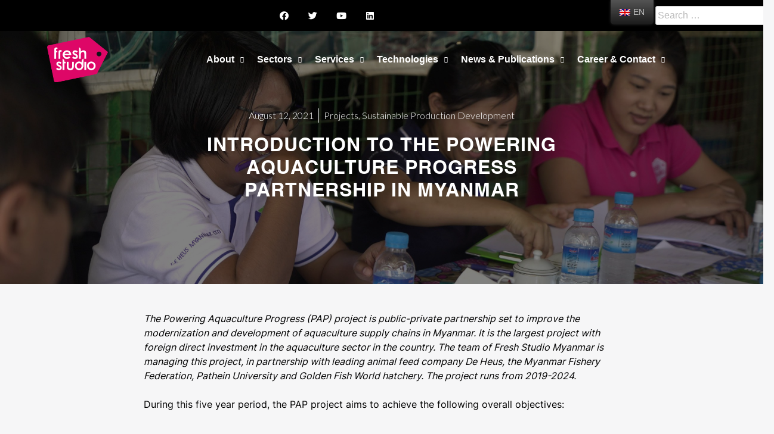

--- FILE ---
content_type: text/html; charset=UTF-8
request_url: https://freshstudio.vn/introduction-to-the-powering-aquaculture-progress-partnership-in-myanmar/
body_size: 17390
content:
<!DOCTYPE html>
<html lang="en-GB">
<head>
	<meta charset="UTF-8">
	<meta name="viewport" content="width=device-width, initial-scale=1.0, viewport-fit=cover" />		<title>Introduction to the Powering Aquaculture Progress partnership in Myanmar &#8211; Fresh Studio</title>
<link rel='dns-prefetch' href='//s.w.org' />
<link rel="alternate" type="application/rss+xml" title="Fresh Studio &raquo; Feed" href="https://freshstudio.vn/feed/" />
<link rel="alternate" type="application/rss+xml" title="Fresh Studio &raquo; Comments Feed" href="https://freshstudio.vn/comments/feed/" />
<link rel="alternate" type="application/rss+xml" title="Fresh Studio &raquo; Introduction to the Powering Aquaculture Progress partnership in Myanmar Comments Feed" href="https://freshstudio.vn/introduction-to-the-powering-aquaculture-progress-partnership-in-myanmar/feed/" />
		<!-- This site uses the Google Analytics by MonsterInsights plugin v8.10.0 - Using Analytics tracking - https://www.monsterinsights.com/ -->
							<script
				src="//www.googletagmanager.com/gtag/js?id=G-2KMKWMBPCS"  data-cfasync="false" data-wpfc-render="false" type="text/javascript" async></script>
			<script data-cfasync="false" data-wpfc-render="false" type="text/javascript">
				var mi_version = '8.10.0';
				var mi_track_user = true;
				var mi_no_track_reason = '';
				
								var disableStrs = [
										'ga-disable-G-2KMKWMBPCS',
														];

				/* Function to detect opted out users */
				function __gtagTrackerIsOptedOut() {
					for (var index = 0; index < disableStrs.length; index++) {
						if (document.cookie.indexOf(disableStrs[index] + '=true') > -1) {
							return true;
						}
					}

					return false;
				}

				/* Disable tracking if the opt-out cookie exists. */
				if (__gtagTrackerIsOptedOut()) {
					for (var index = 0; index < disableStrs.length; index++) {
						window[disableStrs[index]] = true;
					}
				}

				/* Opt-out function */
				function __gtagTrackerOptout() {
					for (var index = 0; index < disableStrs.length; index++) {
						document.cookie = disableStrs[index] + '=true; expires=Thu, 31 Dec 2099 23:59:59 UTC; path=/';
						window[disableStrs[index]] = true;
					}
				}

				if ('undefined' === typeof gaOptout) {
					function gaOptout() {
						__gtagTrackerOptout();
					}
				}
								window.dataLayer = window.dataLayer || [];

				window.MonsterInsightsDualTracker = {
					helpers: {},
					trackers: {},
				};
				if (mi_track_user) {
					function __gtagDataLayer() {
						dataLayer.push(arguments);
					}

					function __gtagTracker(type, name, parameters) {
						if (!parameters) {
							parameters = {};
						}

						if (parameters.send_to) {
							__gtagDataLayer.apply(null, arguments);
							return;
						}

						if (type === 'event') {
														parameters.send_to = monsterinsights_frontend.v4_id;
							var hookName = name;
							if (typeof parameters['event_category'] !== 'undefined') {
								hookName = parameters['event_category'] + ':' + name;
							}

							if (typeof MonsterInsightsDualTracker.trackers[hookName] !== 'undefined') {
								MonsterInsightsDualTracker.trackers[hookName](parameters);
							} else {
								__gtagDataLayer('event', name, parameters);
							}
							
													} else {
							__gtagDataLayer.apply(null, arguments);
						}
					}

					__gtagTracker('js', new Date());
					__gtagTracker('set', {
						'developer_id.dZGIzZG': true,
											});
										__gtagTracker('config', 'G-2KMKWMBPCS', {"forceSSL":"true","link_attribution":"true"} );
															window.gtag = __gtagTracker;										(function () {
						/* https://developers.google.com/analytics/devguides/collection/analyticsjs/ */
						/* ga and __gaTracker compatibility shim. */
						var noopfn = function () {
							return null;
						};
						var newtracker = function () {
							return new Tracker();
						};
						var Tracker = function () {
							return null;
						};
						var p = Tracker.prototype;
						p.get = noopfn;
						p.set = noopfn;
						p.send = function () {
							var args = Array.prototype.slice.call(arguments);
							args.unshift('send');
							__gaTracker.apply(null, args);
						};
						var __gaTracker = function () {
							var len = arguments.length;
							if (len === 0) {
								return;
							}
							var f = arguments[len - 1];
							if (typeof f !== 'object' || f === null || typeof f.hitCallback !== 'function') {
								if ('send' === arguments[0]) {
									var hitConverted, hitObject = false, action;
									if ('event' === arguments[1]) {
										if ('undefined' !== typeof arguments[3]) {
											hitObject = {
												'eventAction': arguments[3],
												'eventCategory': arguments[2],
												'eventLabel': arguments[4],
												'value': arguments[5] ? arguments[5] : 1,
											}
										}
									}
									if ('pageview' === arguments[1]) {
										if ('undefined' !== typeof arguments[2]) {
											hitObject = {
												'eventAction': 'page_view',
												'page_path': arguments[2],
											}
										}
									}
									if (typeof arguments[2] === 'object') {
										hitObject = arguments[2];
									}
									if (typeof arguments[5] === 'object') {
										Object.assign(hitObject, arguments[5]);
									}
									if ('undefined' !== typeof arguments[1].hitType) {
										hitObject = arguments[1];
										if ('pageview' === hitObject.hitType) {
											hitObject.eventAction = 'page_view';
										}
									}
									if (hitObject) {
										action = 'timing' === arguments[1].hitType ? 'timing_complete' : hitObject.eventAction;
										hitConverted = mapArgs(hitObject);
										__gtagTracker('event', action, hitConverted);
									}
								}
								return;
							}

							function mapArgs(args) {
								var arg, hit = {};
								var gaMap = {
									'eventCategory': 'event_category',
									'eventAction': 'event_action',
									'eventLabel': 'event_label',
									'eventValue': 'event_value',
									'nonInteraction': 'non_interaction',
									'timingCategory': 'event_category',
									'timingVar': 'name',
									'timingValue': 'value',
									'timingLabel': 'event_label',
									'page': 'page_path',
									'location': 'page_location',
									'title': 'page_title',
								};
								for (arg in args) {
																		if (!(!args.hasOwnProperty(arg) || !gaMap.hasOwnProperty(arg))) {
										hit[gaMap[arg]] = args[arg];
									} else {
										hit[arg] = args[arg];
									}
								}
								return hit;
							}

							try {
								f.hitCallback();
							} catch (ex) {
							}
						};
						__gaTracker.create = newtracker;
						__gaTracker.getByName = newtracker;
						__gaTracker.getAll = function () {
							return [];
						};
						__gaTracker.remove = noopfn;
						__gaTracker.loaded = true;
						window['__gaTracker'] = __gaTracker;
					})();
									} else {
										console.log("");
					(function () {
						function __gtagTracker() {
							return null;
						}

						window['__gtagTracker'] = __gtagTracker;
						window['gtag'] = __gtagTracker;
					})();
									}
			</script>
				<!-- / Google Analytics by MonsterInsights -->
				<script type="text/javascript">
			window._wpemojiSettings = {"baseUrl":"https:\/\/s.w.org\/images\/core\/emoji\/13.0.0\/72x72\/","ext":".png","svgUrl":"https:\/\/s.w.org\/images\/core\/emoji\/13.0.0\/svg\/","svgExt":".svg","source":{"concatemoji":"https:\/\/freshstudio.vn\/wp-includes\/js\/wp-emoji-release.min.js?ver=5.5.16"}};
			!function(e,a,t){var n,r,o,i=a.createElement("canvas"),p=i.getContext&&i.getContext("2d");function s(e,t){var a=String.fromCharCode;p.clearRect(0,0,i.width,i.height),p.fillText(a.apply(this,e),0,0);e=i.toDataURL();return p.clearRect(0,0,i.width,i.height),p.fillText(a.apply(this,t),0,0),e===i.toDataURL()}function c(e){var t=a.createElement("script");t.src=e,t.defer=t.type="text/javascript",a.getElementsByTagName("head")[0].appendChild(t)}for(o=Array("flag","emoji"),t.supports={everything:!0,everythingExceptFlag:!0},r=0;r<o.length;r++)t.supports[o[r]]=function(e){if(!p||!p.fillText)return!1;switch(p.textBaseline="top",p.font="600 32px Arial",e){case"flag":return s([127987,65039,8205,9895,65039],[127987,65039,8203,9895,65039])?!1:!s([55356,56826,55356,56819],[55356,56826,8203,55356,56819])&&!s([55356,57332,56128,56423,56128,56418,56128,56421,56128,56430,56128,56423,56128,56447],[55356,57332,8203,56128,56423,8203,56128,56418,8203,56128,56421,8203,56128,56430,8203,56128,56423,8203,56128,56447]);case"emoji":return!s([55357,56424,8205,55356,57212],[55357,56424,8203,55356,57212])}return!1}(o[r]),t.supports.everything=t.supports.everything&&t.supports[o[r]],"flag"!==o[r]&&(t.supports.everythingExceptFlag=t.supports.everythingExceptFlag&&t.supports[o[r]]);t.supports.everythingExceptFlag=t.supports.everythingExceptFlag&&!t.supports.flag,t.DOMReady=!1,t.readyCallback=function(){t.DOMReady=!0},t.supports.everything||(n=function(){t.readyCallback()},a.addEventListener?(a.addEventListener("DOMContentLoaded",n,!1),e.addEventListener("load",n,!1)):(e.attachEvent("onload",n),a.attachEvent("onreadystatechange",function(){"complete"===a.readyState&&t.readyCallback()})),(n=t.source||{}).concatemoji?c(n.concatemoji):n.wpemoji&&n.twemoji&&(c(n.twemoji),c(n.wpemoji)))}(window,document,window._wpemojiSettings);
		</script>
		<style type="text/css">
img.wp-smiley,
img.emoji {
	display: inline !important;
	border: none !important;
	box-shadow: none !important;
	height: 1em !important;
	width: 1em !important;
	margin: 0 .07em !important;
	vertical-align: -0.1em !important;
	background: none !important;
	padding: 0 !important;
}
</style>
	<link rel='stylesheet' id='pt-cv-public-style-css'  href='https://freshstudio.vn/wp-content/plugins/content-views-query-and-display-post-page/public/assets/css/cv.css?ver=3.3.0.2' type='text/css' media='all' />
<link rel='stylesheet' id='wp-block-library-css'  href='https://freshstudio.vn/wp-includes/css/dist/block-library/style.min.css?ver=5.5.16' type='text/css' media='all' />
<link rel='stylesheet' id='searchandfilter-css'  href='https://freshstudio.vn/wp-content/plugins/search-filter/style.css?ver=1' type='text/css' media='all' />
<link rel='stylesheet' id='wp-show-posts-css'  href='https://freshstudio.vn/wp-content/plugins/wp-show-posts/css/wp-show-posts-min.css?ver=1.1.4' type='text/css' media='all' />
<link rel='stylesheet' id='wpb-ea-bootstrap-grid-css'  href='https://freshstudio.vn/wp-content/plugins/wpb-elementor-addons/inc/../assets/css/grid.min.css?ver=4.0.0' type='text/css' media='' />
<link rel='stylesheet' id='wpb-ea-owl-carousel-css'  href='https://freshstudio.vn/wp-content/plugins/wpb-elementor-addons/inc/../assets/css/owl.carousel.css?ver=2.3.4' type='text/css' media='' />
<link rel='stylesheet' id='fancybox-css'  href='https://freshstudio.vn/wp-content/plugins/wpb-elementor-addons/inc/../assets/css/jquery.fancybox.min.css?ver=3.0.47' type='text/css' media='' />
<link rel='stylesheet' id='wpb-lineicons-css-css'  href='https://freshstudio.vn/wp-content/plugins/wpb-elementor-addons/inc/../assets/icons/lineicons/lineicons.min.css?ver=1.0' type='text/css' media='' />
<link rel='stylesheet' id='wpb_ea_main_css-css'  href='https://freshstudio.vn/wp-content/plugins/wpb-elementor-addons/inc/../assets/css/main.css?ver=1.0' type='text/css' media='' />
<style id='wpb_ea_main_css-inline-css' type='text/css'>

        .wpb-ea-team-member .social-buttons,
        .wpb-ea-service-box-image .wpb-ea-service-box-btn:hover {
            background: #3878ff;
        }
        .wpb-ea-service-box-icon .wpb-ea-service-box-btn:hover {
            color: #3878ff;
        }
        .wpb-ea-service-box-image .wpb-ea-service-box-btn:hover {
            border-color: #3878ff;
        }
        
</style>
<link rel='stylesheet' id='trp-floater-language-switcher-style-css'  href='https://freshstudio.vn/wp-content/plugins/translatepress-multilingual/assets/css/trp-floater-language-switcher.css?ver=2.3.3' type='text/css' media='all' />
<link rel='stylesheet' id='trp-language-switcher-style-css'  href='https://freshstudio.vn/wp-content/plugins/translatepress-multilingual/assets/css/trp-language-switcher.css?ver=2.3.3' type='text/css' media='all' />
<link rel='stylesheet' id='ivory-search-styles-css'  href='https://freshstudio.vn/wp-content/plugins/add-search-to-menu/public/css/ivory-search.min.css?ver=5.5.9' type='text/css' media='all' />
<link rel='stylesheet' id='hfe-style-css'  href='https://freshstudio.vn/wp-content/plugins/header-footer-elementor/assets/css/header-footer-elementor.css?ver=1.5.1' type='text/css' media='all' />
<link rel='stylesheet' id='elementor-icons-css'  href='https://freshstudio.vn/wp-content/plugins/elementor/assets/lib/eicons/css/elementor-icons.min.css?ver=5.9.1' type='text/css' media='all' />
<link rel='stylesheet' id='elementor-animations-css'  href='https://freshstudio.vn/wp-content/plugins/elementor/assets/lib/animations/animations.min.css?ver=3.0.7' type='text/css' media='all' />
<link rel='stylesheet' id='elementor-frontend-legacy-css'  href='https://freshstudio.vn/wp-content/plugins/elementor/assets/css/frontend-legacy.min.css?ver=3.0.7' type='text/css' media='all' />
<link rel='stylesheet' id='elementor-frontend-css'  href='https://freshstudio.vn/wp-content/plugins/elementor/assets/css/frontend.min.css?ver=3.0.7' type='text/css' media='all' />
<style id='elementor-frontend-inline-css' type='text/css'>
.elementor-667 .elementor-element.elementor-element-a403574:not(.elementor-motion-effects-element-type-background), .elementor-667 .elementor-element.elementor-element-a403574 > .elementor-motion-effects-container > .elementor-motion-effects-layer{background-image:url("https://freshstudio.vn/wp-content/uploads/2022/11/Powering_Aquaculture_Progress_partnership_4-scaled.jpg");}
</style>
<link rel='stylesheet' id='elementor-post-19-css'  href='https://freshstudio.vn/wp-content/uploads/elementor/css/post-19.css?ver=1727766748' type='text/css' media='all' />
<link rel='stylesheet' id='elementor-pro-css'  href='https://freshstudio.vn/wp-content/plugins/elementor-pro/assets/css/frontend.min.css?ver=2.10.3' type='text/css' media='all' />
<link rel='stylesheet' id='uael-frontend-css'  href='https://freshstudio.vn/wp-content/plugins/ultimate-elementor/assets/min-css/uael-frontend.min.css?ver=1.20.1' type='text/css' media='all' />
<link rel='stylesheet' id='jet-blog-css'  href='https://freshstudio.vn/wp-content/plugins/jet-blog/assets/css/jet-blog.css?ver=2.1.18' type='text/css' media='all' />
<link rel='stylesheet' id='jet-smart-filters-css'  href='https://freshstudio.vn/wp-content/plugins/jet-smart-filters/assets/css/public.css?ver=1.3.2' type='text/css' media='all' />
<link rel='stylesheet' id='she-header-style-css'  href='https://freshstudio.vn/wp-content/plugins/sticky-header-effects-for-elementor/assets/css/she-header-style.css?ver=1.3.2' type='text/css' media='all' />
<link rel='stylesheet' id='search-filter-plugin-styles-css'  href='https://freshstudio.vn/wp-content/plugins/search-filter-pro/public/assets/css/search-filter.min.css?ver=2.5.0' type='text/css' media='all' />
<link rel='stylesheet' id='ole-style-css'  href='https://freshstudio.vn/wp-content/themes/ole/style.css?ver=5.5.16' type='text/css' media='all' />
<link rel='stylesheet' id='wpdreams-ajaxsearchpro-instances-css'  href='https://freshstudio.vn/wp-content/uploads/asp_upload/style.instances-ho-is-po-no-da-au-se-is.css?ver=9GfDMr' type='text/css' media='all' />
<link rel='stylesheet' id='elementor-post-554-css'  href='https://freshstudio.vn/wp-content/uploads/elementor/css/post-554.css?ver=1742965240' type='text/css' media='all' />
<link rel='stylesheet' id='hfe-widgets-style-css'  href='https://freshstudio.vn/wp-content/plugins/header-footer-elementor/inc/widgets-css/frontend.css?ver=1.5.1' type='text/css' media='all' />
<link rel='stylesheet' id='elementor-post-148-css'  href='https://freshstudio.vn/wp-content/uploads/elementor/css/post-148.css?ver=1686536625' type='text/css' media='all' />
<link rel='stylesheet' id='elementor-post-667-css'  href='https://freshstudio.vn/wp-content/uploads/elementor/css/post-667.css?ver=1732679719' type='text/css' media='all' />
<link rel='stylesheet' id='ecs-styles-css'  href='https://freshstudio.vn/wp-content/plugins/ele-custom-skin/assets/css/ecs-style.css?ver=2.2.2' type='text/css' media='all' />
<link rel='stylesheet' id='elementor-post-451-css'  href='https://freshstudio.vn/wp-content/uploads/elementor/css/post-451.css?ver=1732696291' type='text/css' media='all' />
<link rel='stylesheet' id='elementor-post-721-css'  href='https://freshstudio.vn/wp-content/uploads/elementor/css/post-721.css?ver=1743091711' type='text/css' media='all' />
<link rel='stylesheet' id='google-fonts-1-css'  href='https://fonts.googleapis.com/css?family=Roboto+Slab%3A100%2C100italic%2C200%2C200italic%2C300%2C300italic%2C400%2C400italic%2C500%2C500italic%2C600%2C600italic%2C700%2C700italic%2C800%2C800italic%2C900%2C900italic%7CLato%3A100%2C100italic%2C200%2C200italic%2C300%2C300italic%2C400%2C400italic%2C500%2C500italic%2C600%2C600italic%2C700%2C700italic%2C800%2C800italic%2C900%2C900italic%7CRoboto%3A100%2C100italic%2C200%2C200italic%2C300%2C300italic%2C400%2C400italic%2C500%2C500italic%2C600%2C600italic%2C700%2C700italic%2C800%2C800italic%2C900%2C900italic&#038;ver=5.5.16' type='text/css' media='all' />
<link rel='stylesheet' id='elementor-icons-shared-0-css'  href='https://freshstudio.vn/wp-content/plugins/elementor/assets/lib/font-awesome/css/fontawesome.min.css?ver=5.12.0' type='text/css' media='all' />
<link rel='stylesheet' id='elementor-icons-fa-brands-css'  href='https://freshstudio.vn/wp-content/plugins/elementor/assets/lib/font-awesome/css/brands.min.css?ver=5.12.0' type='text/css' media='all' />
<script type='text/javascript' src='https://freshstudio.vn/wp-content/plugins/google-analytics-for-wordpress/assets/js/frontend-gtag.min.js?ver=8.10.0' id='monsterinsights-frontend-script-js'></script>
<script data-cfasync="false" data-wpfc-render="false" type="text/javascript" id='monsterinsights-frontend-script-js-extra'>/* <![CDATA[ */
var monsterinsights_frontend = {"js_events_tracking":"true","download_extensions":"doc,pdf,ppt,zip,xls,docx,pptx,xlsx","inbound_paths":"[{\"path\":\"\\\/go\\\/\",\"label\":\"affiliate\"},{\"path\":\"\\\/recommend\\\/\",\"label\":\"affiliate\"}]","home_url":"https:\/\/freshstudio.vn","hash_tracking":"false","ua":"","v4_id":"G-2KMKWMBPCS"};/* ]]> */
</script>
<script type='text/javascript' id='jquery-core-js-extra'>
/* <![CDATA[ */
var uael_script = {"post_loader":"https:\/\/freshstudio.vn\/wp-content\/plugins\/ultimate-elementor\/assets\/img\/post-loader.gif","url":"https:\/\/freshstudio.vn\/wp-admin\/admin-ajax.php","search_str":"Search:","table_length_string":"Show _MENU_ Entries","uael_particles_url":"https:\/\/freshstudio.vn\/wp-content\/plugins\/ultimate-elementor\/assets\/min-js\/uael-particles.min.js","particles_url":"https:\/\/freshstudio.vn\/wp-content\/plugins\/ultimate-elementor\/assets\/lib\/particles\/particles.min.js"};
var uael = {"ajax_url":"https:\/\/freshstudio.vn\/wp-admin\/admin-ajax.php"};
var uaelRegistration = {"invalid_mail":"Enter valid Email!","pass_unmatch":"The specified password do not match!","required":"This Field is required!","form_nonce":"dc38cfc1dc"};
/* ]]> */
</script>
<script type='text/javascript' src='https://freshstudio.vn/wp-includes/js/jquery/jquery.js?ver=1.12.4-wp' id='jquery-core-js'></script>
<script type='text/javascript' id='jquery-js-after'>
window.scope_array = [];
			window.backend = 0;
			jQuery.cachedScript = function( url, options ) {
				// Allow user to set any option except for dataType, cache, and url.
				options = jQuery.extend( options || {}, {
					dataType: "script",
					cache: true,
					url: url
				});
				// Return the jqXHR object so we can chain callbacks.
				return jQuery.ajax( options );
			};
		    jQuery( window ).on( "elementor/frontend/init", function() {
				elementorFrontend.hooks.addAction( "frontend/element_ready/global", function( $scope, $ ){
					if ( "undefined" == typeof $scope ) {
							return;
					}
					if ( $scope.hasClass( "uael-particle-yes" ) ) {
						window.scope_array.push( $scope );
						$scope.find(".uael-particle-wrapper").addClass("js-is-enabled");
					}else{
						return;
					}
					if(elementorFrontend.isEditMode() && $scope.find(".uael-particle-wrapper").hasClass("js-is-enabled") && window.backend == 0 ){		
						var uael_url = uael_script.uael_particles_url;
						
						jQuery.cachedScript( uael_url );
						window.backend = 1;
					}else if(elementorFrontend.isEditMode()){
						var uael_url = uael_script.uael_particles_url;
						jQuery.cachedScript( uael_url ).done(function(){
							var flag = true;
						});
					}
				});
			});
			jQuery(document).ready(function(){
				if ( jQuery.find( ".uael-particle-yes" ).length < 1 ) {
					return;
				}
				var uael_url = uael_script.uael_particles_url;
				jQuery.cachedScript = function( url, options ) {
					// Allow user to set any option except for dataType, cache, and url.
					options = jQuery.extend( options || {}, {
						dataType: "script",
						cache: true,
						url: url
					});
					// Return the jqXHR object so we can chain callbacks.
					return jQuery.ajax( options );
				};
				jQuery.cachedScript( uael_url );
			});	
</script>
<script type='text/javascript' id='search-filter-plugin-build-js-extra'>
/* <![CDATA[ */
var SF_LDATA = {"ajax_url":"https:\/\/freshstudio.vn\/wp-admin\/admin-ajax.php","home_url":"https:\/\/freshstudio.vn\/"};
/* ]]> */
</script>
<script type='text/javascript' src='https://freshstudio.vn/wp-content/plugins/search-filter-pro/public/assets/js/search-filter-build.min.js?ver=2.5.0' id='search-filter-plugin-build-js'></script>
<script type='text/javascript' src='https://freshstudio.vn/wp-content/plugins/search-filter-pro/public/assets/js/chosen.jquery.min.js?ver=2.5.0' id='search-filter-plugin-chosen-js'></script>
<script type='text/javascript' src='https://freshstudio.vn/wp-content/plugins/sticky-header-effects-for-elementor/assets/js/she-header.js?ver=1.3.2' id='she-header-js'></script>
<script type='text/javascript' id='ecs_ajax_load-js-extra'>
/* <![CDATA[ */
var ecs_ajax_params = {"ajaxurl":"https:\/\/freshstudio.vn\/wp-admin\/admin-ajax.php","posts":"{\"page\":0,\"name\":\"introduction-to-the-powering-aquaculture-progress-partnership-in-myanmar\",\"error\":\"\",\"m\":\"\",\"p\":0,\"post_parent\":\"\",\"subpost\":\"\",\"subpost_id\":\"\",\"attachment\":\"\",\"attachment_id\":0,\"pagename\":\"\",\"page_id\":0,\"second\":\"\",\"minute\":\"\",\"hour\":\"\",\"day\":0,\"monthnum\":0,\"year\":0,\"w\":0,\"category_name\":\"\",\"tag\":\"\",\"cat\":\"\",\"tag_id\":\"\",\"author\":\"\",\"author_name\":\"\",\"feed\":\"\",\"tb\":\"\",\"paged\":0,\"meta_key\":\"\",\"meta_value\":\"\",\"preview\":\"\",\"s\":\"\",\"sentence\":\"\",\"title\":\"\",\"fields\":\"\",\"menu_order\":\"\",\"embed\":\"\",\"category__in\":[],\"category__not_in\":[],\"category__and\":[],\"post__in\":[],\"post__not_in\":[],\"post_name__in\":[],\"tag__in\":[],\"tag__not_in\":[],\"tag__and\":[],\"tag_slug__in\":[],\"tag_slug__and\":[],\"post_parent__in\":[],\"post_parent__not_in\":[],\"author__in\":[],\"author__not_in\":[],\"ignore_sticky_posts\":false,\"suppress_filters\":false,\"cache_results\":true,\"update_post_term_cache\":true,\"lazy_load_term_meta\":true,\"update_post_meta_cache\":true,\"post_type\":\"\",\"posts_per_page\":10,\"nopaging\":false,\"comments_per_page\":\"50\",\"no_found_rows\":false,\"order\":\"DESC\"}"};
/* ]]> */
</script>
<script type='text/javascript' src='https://freshstudio.vn/wp-content/plugins/ele-custom-skin/assets/js/ecs_ajax_pagination.js?ver=2.2.2' id='ecs_ajax_load-js'></script>
<script type='text/javascript' src='https://freshstudio.vn/wp-content/plugins/ele-custom-skin/assets/js/ecs.js?ver=2.2.2' id='ecs-script-js'></script>
<link rel="https://api.w.org/" href="https://freshstudio.vn/wp-json/" /><link rel="alternate" type="application/json" href="https://freshstudio.vn/wp-json/wp/v2/posts/2399" /><link rel="EditURI" type="application/rsd+xml" title="RSD" href="https://freshstudio.vn/xmlrpc.php?rsd" />
<link rel="wlwmanifest" type="application/wlwmanifest+xml" href="https://freshstudio.vn/wp-includes/wlwmanifest.xml" /> 
<link rel='prev' title='Irrigation efficiency and water use-efficiency in crops production' href='https://freshstudio.vn/irrigation-efficiency-and-water-use-efficiency-in-crops-production/' />
<link rel='next' title='Agrico’s potato varieties showing strong performance in Vietnam' href='https://freshstudio.vn/agricos-potato-varieties-showing-strong-performance-in-vietnam/' />
<meta name="generator" content="WordPress 5.5.16" />
<link rel="canonical" href="https://freshstudio.vn/introduction-to-the-powering-aquaculture-progress-partnership-in-myanmar/" />
<link rel='shortlink' href='https://freshstudio.vn/?p=2399' />
<link rel="alternate" type="application/json+oembed" href="https://freshstudio.vn/wp-json/oembed/1.0/embed?url=https%3A%2F%2Ffreshstudio.vn%2Fintroduction-to-the-powering-aquaculture-progress-partnership-in-myanmar%2F" />
<link rel="alternate" type="text/xml+oembed" href="https://freshstudio.vn/wp-json/oembed/1.0/embed?url=https%3A%2F%2Ffreshstudio.vn%2Fintroduction-to-the-powering-aquaculture-progress-partnership-in-myanmar%2F&#038;format=xml" />
<link rel="alternate" hreflang="en-GB" href="https://freshstudio.vn/introduction-to-the-powering-aquaculture-progress-partnership-in-myanmar/"/>
<link rel="alternate" hreflang="vi" href="https://freshstudio.vn/vi/introduction-to-the-powering-aquaculture-progress-partnership-in-myanmar/"/>
<link rel="alternate" hreflang="en" href="https://freshstudio.vn/introduction-to-the-powering-aquaculture-progress-partnership-in-myanmar/"/>
<link rel="pingback" href="https://freshstudio.vn/xmlrpc.php">                <link href='//fonts.googleapis.com/css?family=Lato:300|Lato:400|Lato:700' rel='stylesheet' type='text/css'>
                                <link href='//fonts.googleapis.com/css?family=Open+Sans:300|Open+Sans:400|Open+Sans:700' rel='stylesheet' type='text/css'>
                <style type="text/css">.recentcomments a{display:inline !important;padding:0 !important;margin:0 !important;}</style>            <style type="text/css">
                <!--
                @font-face {
                    font-family: 'asppsicons2';
                    src: url('https://freshstudio.vn/wp-content/plugins/ajax-search-pro/css/fonts/icons/icons2.eot');
                    src: url('https://freshstudio.vn/wp-content/plugins/ajax-search-pro/css/fonts/icons/icons2.eot?#iefix') format('embedded-opentype'),
                    url('https://freshstudio.vn/wp-content/plugins/ajax-search-pro/css/fonts/icons/icons2.woff2') format('woff2'),
                    url('https://freshstudio.vn/wp-content/plugins/ajax-search-pro/css/fonts/icons/icons2.woff') format('woff'),
                    url('https://freshstudio.vn/wp-content/plugins/ajax-search-pro/css/fonts/icons/icons2.ttf') format('truetype'),
                    url('https://freshstudio.vn/wp-content/plugins/ajax-search-pro/css/fonts/icons/icons2.svg#icons') format('svg');
                    font-weight: normal;
                    font-style: normal;
                }
                .asp_m{height: 0;}                -->
            </style>
                        <script type="text/javascript">
                if ( typeof _ASP !== "undefined" && _ASP !== null && typeof _ASP.initialize !== "undefined" )
                    _ASP.initialize();
            </script>
            <link rel="icon" href="https://freshstudio.vn/wp-content/uploads/2022/08/cropped-20150408-Fresh-Studio-logo-01-32x32.png" sizes="32x32" />
<link rel="icon" href="https://freshstudio.vn/wp-content/uploads/2022/08/cropped-20150408-Fresh-Studio-logo-01-192x192.png" sizes="192x192" />
<link rel="apple-touch-icon" href="https://freshstudio.vn/wp-content/uploads/2022/08/cropped-20150408-Fresh-Studio-logo-01-180x180.png" />
<meta name="msapplication-TileImage" content="https://freshstudio.vn/wp-content/uploads/2022/08/cropped-20150408-Fresh-Studio-logo-01-270x270.png" />
		<style type="text/css" id="wp-custom-css">
			.site-info { display: none; }
.elementor-widget-text-editor b,
.elementor-widget-text-editor strong {
    font-weight: 700 !important;
}

.entry-content ul,
.entry-content ol {
    margin-left: 0 !important;
    padding-left: 1.2em !important; 
}		</style>
		</head>
<body class="post-template-default single single-post postid-2399 single-format-standard wp-custom-logo wpb-elementor-addons translatepress-en_GB ole ehf-template-ole ehf-stylesheet-ole elementor-default elementor-template-full-width elementor-kit-19 elementor-page-667">

		<div data-elementor-type="header" data-elementor-id="554" class="elementor elementor-554 elementor-location-header" data-elementor-settings="[]">
		<div class="elementor-inner">
			<div class="elementor-section-wrap">
						<section class="elementor-section elementor-top-section elementor-element elementor-element-38cc9ad elementor-section-stretched elementor-section-full_width she-header-yes elementor-section-height-default elementor-section-height-default" data-id="38cc9ad" data-element_type="section" data-settings="{&quot;stretch_section&quot;:&quot;section-stretched&quot;,&quot;scroll_distance&quot;:{&quot;unit&quot;:&quot;px&quot;,&quot;size&quot;:50,&quot;sizes&quot;:[]},&quot;background_show&quot;:&quot;yes&quot;,&quot;background&quot;:&quot;rgba(0, 0, 0, 0.78)&quot;,&quot;custom_height_header_logo&quot;:{&quot;unit&quot;:&quot;px&quot;,&quot;size&quot;:0,&quot;sizes&quot;:[]},&quot;sticky&quot;:&quot;top&quot;,&quot;transparent&quot;:&quot;yes&quot;,&quot;sticky_on&quot;:[&quot;desktop&quot;,&quot;tablet&quot;,&quot;mobile&quot;],&quot;sticky_offset&quot;:0,&quot;sticky_effects_offset&quot;:0,&quot;transparent_on&quot;:[&quot;desktop&quot;,&quot;tablet&quot;,&quot;mobile&quot;],&quot;scroll_distance_tablet&quot;:{&quot;unit&quot;:&quot;px&quot;,&quot;size&quot;:&quot;&quot;,&quot;sizes&quot;:[]},&quot;scroll_distance_mobile&quot;:{&quot;unit&quot;:&quot;px&quot;,&quot;size&quot;:&quot;&quot;,&quot;sizes&quot;:[]},&quot;custom_height_header_logo_tablet&quot;:{&quot;unit&quot;:&quot;px&quot;,&quot;size&quot;:&quot;&quot;,&quot;sizes&quot;:[]},&quot;custom_height_header_logo_mobile&quot;:{&quot;unit&quot;:&quot;px&quot;,&quot;size&quot;:&quot;&quot;,&quot;sizes&quot;:[]}}">
						<div class="elementor-container elementor-column-gap-no">
							<div class="elementor-row">
					<div class="elementor-column elementor-col-100 elementor-top-column elementor-element elementor-element-252ee3f" data-id="252ee3f" data-element_type="column">
			<div class="elementor-column-wrap elementor-element-populated">
							<div class="elementor-widget-wrap">
						<section class="elementor-section elementor-inner-section elementor-element elementor-element-611d7b5 elementor-section-full_width elementor-section-height-default elementor-section-height-default" data-id="611d7b5" data-element_type="section" data-settings="{&quot;background_background&quot;:&quot;classic&quot;}">
						<div class="elementor-container elementor-column-gap-default">
							<div class="elementor-row">
					<div class="elementor-column elementor-col-50 elementor-inner-column elementor-element elementor-element-1b478db" data-id="1b478db" data-element_type="column">
			<div class="elementor-column-wrap elementor-element-populated">
							<div class="elementor-widget-wrap">
						<div class="elementor-element elementor-element-2e4e4c5 elementor-widget__width-auto elementor-shape-rounded elementor-grid-0 elementor-widget elementor-widget-social-icons" data-id="2e4e4c5" data-element_type="widget" data-widget_type="social-icons.default">
				<div class="elementor-widget-container">
					<div class="elementor-social-icons-wrapper elementor-grid">
							<div class="elementor-grid-item">
					<a class="elementor-icon elementor-social-icon elementor-social-icon-facebook elementor-animation-grow elementor-repeater-item-b15ab99" href="https://www.facebook.com/freshstudio/" target="_blank">
						<span class="elementor-screen-only">Facebook</span>
						<i class="fab fa-facebook"></i>					</a>
				</div>
							<div class="elementor-grid-item">
					<a class="elementor-icon elementor-social-icon elementor-social-icon-twitter elementor-animation-grow elementor-repeater-item-b2d8ee5" href="https://twitter.com/freshstudioasia/" target="_blank">
						<span class="elementor-screen-only">Twitter</span>
						<i class="fab fa-twitter"></i>					</a>
				</div>
							<div class="elementor-grid-item">
					<a class="elementor-icon elementor-social-icon elementor-social-icon-youtube elementor-animation-grow elementor-repeater-item-be1f937" href="https://www.youtube.com/c/freshstudioasia/" target="_blank">
						<span class="elementor-screen-only">Youtube</span>
						<i class="fab fa-youtube"></i>					</a>
				</div>
							<div class="elementor-grid-item">
					<a class="elementor-icon elementor-social-icon elementor-social-icon-linkedin elementor-animation-grow elementor-repeater-item-7d7ff94" href="https://www.linkedin.com/company/freshstudio" target="_blank">
						<span class="elementor-screen-only">Linkedin</span>
						<i class="fab fa-linkedin"></i>					</a>
				</div>
					</div>
				</div>
				</div>
						</div>
					</div>
		</div>
				<div class="elementor-column elementor-col-50 elementor-inner-column elementor-element elementor-element-ac0ccde" data-id="ac0ccde" data-element_type="column">
			<div class="elementor-column-wrap elementor-element-populated">
							<div class="elementor-widget-wrap">
						<div class="elementor-element elementor-element-4e63085 elementor-widget elementor-widget-shortcode" data-id="4e63085" data-element_type="widget" data-widget_type="shortcode.default">
				<div class="elementor-widget-container">
					<div class="elementor-shortcode"><form data-sf-form-id='4084' data-is-rtl='0' data-maintain-state='' data-results-url='https://freshstudio.vn/elementor-3116/' data-ajax-url='https://freshstudio.vn/?sfid=4084&amp;sf_action=get_data&amp;sf_data=results' data-ajax-form-url='https://freshstudio.vn/?sfid=4084&amp;sf_action=get_data&amp;sf_data=form' data-display-result-method='shortcode' data-use-history-api='1' data-template-loaded='0' data-lang-code='' data-ajax='1' data-ajax-data-type='json' data-ajax-target='#search-filter-results-4084' data-ajax-pagination-type='normal' data-ajax-links-selector='.pagination a' data-update-ajax-url='1' data-only-results-ajax='1' data-scroll-to-pos='0' data-init-paged='1' data-auto-update='1' action='https://freshstudio.vn/elementor-3116/' method='post' class='searchandfilter' id='search-filter-form-4084' autocomplete='off' data-instance-count='1'><ul><li class="sf-field-search" data-sf-field-name="search" data-sf-field-type="search" data-sf-field-input-type="">		<label><input placeholder="Search …" name="_sf_search[]" class="sf-input-text" type="text" value="" title=""></label>		</li></ul></form></div>
				</div>
				</div>
						</div>
					</div>
		</div>
								</div>
					</div>
		</section>
				<section class="elementor-section elementor-inner-section elementor-element elementor-element-1a0009e elementor-section-boxed elementor-section-height-default elementor-section-height-default" data-id="1a0009e" data-element_type="section" data-settings="{&quot;sticky&quot;:&quot;top&quot;,&quot;animation_mobile&quot;:&quot;none&quot;,&quot;sticky_on&quot;:[&quot;desktop&quot;,&quot;tablet&quot;,&quot;mobile&quot;],&quot;sticky_offset&quot;:0,&quot;sticky_effects_offset&quot;:0}">
							<div class="elementor-background-overlay"></div>
							<div class="elementor-container elementor-column-gap-default">
							<div class="elementor-row">
					<div class="elementor-column elementor-col-50 elementor-inner-column elementor-element elementor-element-0fa298f" data-id="0fa298f" data-element_type="column">
			<div class="elementor-column-wrap elementor-element-populated">
							<div class="elementor-widget-wrap">
						<div class="elementor-element elementor-element-b1dc534 elementor-widget-mobile__width-initial elementor-widget elementor-widget-image" data-id="b1dc534" data-element_type="widget" data-widget_type="image.default">
				<div class="elementor-widget-container">
					<div class="elementor-image">
											<a href="https://freshstudio.vn/">
							<img width="366" height="270" src="https://freshstudio.vn/wp-content/uploads/2020/06/logo.png" class="attachment-full size-full" alt="" loading="lazy" srcset="https://freshstudio.vn/wp-content/uploads/2020/06/logo.png 366w, https://freshstudio.vn/wp-content/uploads/2020/06/logo-300x221.png 300w" sizes="(max-width: 366px) 100vw, 366px" />								</a>
											</div>
				</div>
				</div>
						</div>
					</div>
		</div>
				<div class="elementor-column elementor-col-50 elementor-inner-column elementor-element elementor-element-69d25a2" data-id="69d25a2" data-element_type="column">
			<div class="elementor-column-wrap elementor-element-populated">
							<div class="elementor-widget-wrap">
						<div class="elementor-element elementor-element-a5d1886 elementor-nav-menu__align-center elementor-nav-menu--indicator-chevron elementor-nav-menu--stretch elementor-nav-menu--dropdown-tablet elementor-nav-menu__text-align-aside elementor-nav-menu--toggle elementor-nav-menu--burger elementor-widget elementor-widget-nav-menu" data-id="a5d1886" data-element_type="widget" data-settings="{&quot;full_width&quot;:&quot;stretch&quot;,&quot;layout&quot;:&quot;horizontal&quot;,&quot;toggle&quot;:&quot;burger&quot;}" data-widget_type="nav-menu.default">
				<div class="elementor-widget-container">
						<nav role="navigation" class="elementor-nav-menu--main elementor-nav-menu__container elementor-nav-menu--layout-horizontal e--pointer-underline e--animation-grow"><ul id="menu-1-a5d1886" class="elementor-nav-menu"><li class="menu-item menu-item-type-custom menu-item-object-custom menu-item-has-children menu-item-9"><a class="elementor-item">About</a>
<ul class="sub-menu elementor-nav-menu--dropdown">
	<li class="menu-item menu-item-type-post_type menu-item-object-page menu-item-166"><a href="https://freshstudio.vn/at-glance/" class="elementor-sub-item">At a glance</a></li>
	<li class="menu-item menu-item-type-post_type menu-item-object-page menu-item-208"><a href="https://freshstudio.vn/history/" class="elementor-sub-item">History</a></li>
	<li class="menu-item menu-item-type-post_type menu-item-object-page menu-item-215"><a href="https://freshstudio.vn/our-team/" class="elementor-sub-item">Our Team</a></li>
	<li class="menu-item menu-item-type-post_type menu-item-object-page menu-item-229"><a href="https://freshstudio.vn/where-do-we-work/" class="elementor-sub-item">Where do we work</a></li>
	<li class="menu-item menu-item-type-post_type menu-item-object-page menu-item-238"><a href="https://freshstudio.vn/csr-policy/" class="elementor-sub-item">CSR Policy</a></li>
</ul>
</li>
<li class="menu-item menu-item-type-post_type menu-item-object-page menu-item-has-children menu-item-1162"><a href="https://freshstudio.vn/sectors/" class="elementor-item">Sectors</a>
<ul class="sub-menu elementor-nav-menu--dropdown">
	<li class="menu-item menu-item-type-post_type menu-item-object-page menu-item-3821"><a href="https://freshstudio.vn/aquaculture/" class="elementor-sub-item">Aquaculture</a></li>
	<li class="menu-item menu-item-type-post_type menu-item-object-page menu-item-986"><a href="https://freshstudio.vn/crops/" class="elementor-sub-item">Crops</a></li>
</ul>
</li>
<li class="menu-item menu-item-type-post_type menu-item-object-page menu-item-has-children menu-item-251"><a href="https://freshstudio.vn/services/" class="elementor-item">Services</a>
<ul class="sub-menu elementor-nav-menu--dropdown">
	<li class="menu-item menu-item-type-post_type menu-item-object-page menu-item-266"><a href="https://freshstudio.vn/business-development/" class="elementor-sub-item">Business Development</a></li>
	<li class="menu-item menu-item-type-post_type menu-item-object-page menu-item-283"><a href="https://freshstudio.vn/marketing-branding/" class="elementor-sub-item">Marketing &#038; Branding</a></li>
	<li class="menu-item menu-item-type-post_type menu-item-object-page menu-item-292"><a href="https://freshstudio.vn/research-development/" class="elementor-sub-item">Research &#038; Development</a></li>
	<li class="menu-item menu-item-type-post_type menu-item-object-page menu-item-303"><a href="https://freshstudio.vn/sustainable-production-development/" class="elementor-sub-item">Sustainable Production Development</a></li>
	<li class="menu-item menu-item-type-post_type menu-item-object-page menu-item-313"><a href="https://freshstudio.vn/quality-assurance-analysis/" class="elementor-sub-item">Quality Assurance &#038; Analysis</a></li>
	<li class="menu-item menu-item-type-post_type menu-item-object-page menu-item-has-children menu-item-984"><a href="https://freshstudio.vn/training/" class="elementor-sub-item">Training</a>
	<ul class="sub-menu elementor-nav-menu--dropdown">
		<li class="menu-item menu-item-type-post_type menu-item-object-page menu-item-has-children menu-item-3463"><a href="https://freshstudio.vn/explore-our-food-processing-training-programs/" class="elementor-sub-item">Food Processing</a>
		<ul class="sub-menu elementor-nav-menu--dropdown">
			<li class="menu-item menu-item-type-post_type menu-item-object-page menu-item-3464"><a href="https://freshstudio.vn/food-preservation-training-for-smes/" class="elementor-sub-item">For SMEs</a></li>
			<li class="menu-item menu-item-type-post_type menu-item-object-page menu-item-3465"><a href="https://freshstudio.vn/empowering-ngos-through-food-processing-skills/" class="elementor-sub-item">For NGOs</a></li>
		</ul>
</li>
	</ul>
</li>
</ul>
</li>
<li class="menu-item menu-item-type-post_type menu-item-object-page menu-item-has-children menu-item-327"><a href="https://freshstudio.vn/technologies/" class="elementor-item">Technologies</a>
<ul class="sub-menu elementor-nav-menu--dropdown">
	<li class="menu-item menu-item-type-post_type menu-item-object-page menu-item-354"><a href="https://freshstudio.vn/vegetable-seeds/" class="elementor-sub-item">Vegetable seeds</a></li>
	<li class="menu-item menu-item-type-post_type menu-item-object-page menu-item-990"><a href="https://freshstudio.vn/potato-seeds/" class="elementor-sub-item">Potato seeds</a></li>
	<li class="menu-item menu-item-type-post_type menu-item-object-page menu-item-371"><a href="https://freshstudio.vn/substrate/" class="elementor-sub-item">Substrate</a></li>
	<li class="menu-item menu-item-type-post_type menu-item-object-page menu-item-406"><a href="https://freshstudio.vn/greenhouse-film/" class="elementor-sub-item">Greenhouse film</a></li>
	<li class="menu-item menu-item-type-post_type menu-item-object-page menu-item-991"><a href="https://freshstudio.vn/biological-pest-control/" class="elementor-sub-item">Biological pest control</a></li>
	<li class="menu-item menu-item-type-post_type menu-item-object-page menu-item-421"><a href="https://freshstudio.vn/horticulture-tools/" class="elementor-sub-item">Horticulture tools</a></li>
	<li class="menu-item menu-item-type-post_type menu-item-object-page menu-item-989"><a href="https://freshstudio.vn/irrigation-systems/" class="elementor-sub-item">Irrigation systems</a></li>
</ul>
</li>
<li class="menu-item menu-item-type-custom menu-item-object-custom menu-item-has-children menu-item-1811"><a href="#" class="elementor-item elementor-item-anchor">News &#038; Publications</a>
<ul class="sub-menu elementor-nav-menu--dropdown">
	<li class="menu-item menu-item-type-post_type menu-item-object-page current_page_parent menu-item-441"><a href="https://freshstudio.vn/media/" class="elementor-sub-item">News</a></li>
	<li class="menu-item menu-item-type-taxonomy menu-item-object-category current-post-ancestor current-menu-parent current-post-parent menu-item-1729"><a href="https://freshstudio.vn/category/projects/" class="elementor-sub-item">Projects</a></li>
</ul>
</li>
<li class="menu-item menu-item-type-custom menu-item-object-custom menu-item-has-children menu-item-14"><a class="elementor-item">Career &#038; Contact</a>
<ul class="sub-menu elementor-nav-menu--dropdown">
	<li class="menu-item menu-item-type-post_type menu-item-object-page menu-item-992"><a href="https://freshstudio.vn/contacts/" class="elementor-sub-item">Contact information</a></li>
	<li class="menu-item menu-item-type-post_type menu-item-object-page menu-item-1302"><a href="https://freshstudio.vn/join-our-team/" class="elementor-sub-item">Join our team</a></li>
	<li class="menu-item menu-item-type-post_type menu-item-object-page menu-item-511"><a href="https://freshstudio.vn/internships/" class="elementor-sub-item">Internships</a></li>
	<li class="menu-item menu-item-type-post_type menu-item-object-page menu-item-1483"><a href="https://freshstudio.vn/vacancies/" class="elementor-sub-item">Vacancies</a></li>
</ul>
</li>
</ul></nav>
					<div class="elementor-menu-toggle" role="button" tabindex="0" aria-label="Menu Toggle" aria-expanded="false">
			<i class="eicon-menu-bar" aria-hidden="true"></i>
			<span class="elementor-screen-only">Menu</span>
		</div>
			<nav class="elementor-nav-menu--dropdown elementor-nav-menu__container" role="navigation" aria-hidden="true"><ul id="menu-2-a5d1886" class="elementor-nav-menu"><li class="menu-item menu-item-type-custom menu-item-object-custom menu-item-has-children menu-item-9"><a class="elementor-item">About</a>
<ul class="sub-menu elementor-nav-menu--dropdown">
	<li class="menu-item menu-item-type-post_type menu-item-object-page menu-item-166"><a href="https://freshstudio.vn/at-glance/" class="elementor-sub-item">At a glance</a></li>
	<li class="menu-item menu-item-type-post_type menu-item-object-page menu-item-208"><a href="https://freshstudio.vn/history/" class="elementor-sub-item">History</a></li>
	<li class="menu-item menu-item-type-post_type menu-item-object-page menu-item-215"><a href="https://freshstudio.vn/our-team/" class="elementor-sub-item">Our Team</a></li>
	<li class="menu-item menu-item-type-post_type menu-item-object-page menu-item-229"><a href="https://freshstudio.vn/where-do-we-work/" class="elementor-sub-item">Where do we work</a></li>
	<li class="menu-item menu-item-type-post_type menu-item-object-page menu-item-238"><a href="https://freshstudio.vn/csr-policy/" class="elementor-sub-item">CSR Policy</a></li>
</ul>
</li>
<li class="menu-item menu-item-type-post_type menu-item-object-page menu-item-has-children menu-item-1162"><a href="https://freshstudio.vn/sectors/" class="elementor-item">Sectors</a>
<ul class="sub-menu elementor-nav-menu--dropdown">
	<li class="menu-item menu-item-type-post_type menu-item-object-page menu-item-3821"><a href="https://freshstudio.vn/aquaculture/" class="elementor-sub-item">Aquaculture</a></li>
	<li class="menu-item menu-item-type-post_type menu-item-object-page menu-item-986"><a href="https://freshstudio.vn/crops/" class="elementor-sub-item">Crops</a></li>
</ul>
</li>
<li class="menu-item menu-item-type-post_type menu-item-object-page menu-item-has-children menu-item-251"><a href="https://freshstudio.vn/services/" class="elementor-item">Services</a>
<ul class="sub-menu elementor-nav-menu--dropdown">
	<li class="menu-item menu-item-type-post_type menu-item-object-page menu-item-266"><a href="https://freshstudio.vn/business-development/" class="elementor-sub-item">Business Development</a></li>
	<li class="menu-item menu-item-type-post_type menu-item-object-page menu-item-283"><a href="https://freshstudio.vn/marketing-branding/" class="elementor-sub-item">Marketing &#038; Branding</a></li>
	<li class="menu-item menu-item-type-post_type menu-item-object-page menu-item-292"><a href="https://freshstudio.vn/research-development/" class="elementor-sub-item">Research &#038; Development</a></li>
	<li class="menu-item menu-item-type-post_type menu-item-object-page menu-item-303"><a href="https://freshstudio.vn/sustainable-production-development/" class="elementor-sub-item">Sustainable Production Development</a></li>
	<li class="menu-item menu-item-type-post_type menu-item-object-page menu-item-313"><a href="https://freshstudio.vn/quality-assurance-analysis/" class="elementor-sub-item">Quality Assurance &#038; Analysis</a></li>
	<li class="menu-item menu-item-type-post_type menu-item-object-page menu-item-has-children menu-item-984"><a href="https://freshstudio.vn/training/" class="elementor-sub-item">Training</a>
	<ul class="sub-menu elementor-nav-menu--dropdown">
		<li class="menu-item menu-item-type-post_type menu-item-object-page menu-item-has-children menu-item-3463"><a href="https://freshstudio.vn/explore-our-food-processing-training-programs/" class="elementor-sub-item">Food Processing</a>
		<ul class="sub-menu elementor-nav-menu--dropdown">
			<li class="menu-item menu-item-type-post_type menu-item-object-page menu-item-3464"><a href="https://freshstudio.vn/food-preservation-training-for-smes/" class="elementor-sub-item">For SMEs</a></li>
			<li class="menu-item menu-item-type-post_type menu-item-object-page menu-item-3465"><a href="https://freshstudio.vn/empowering-ngos-through-food-processing-skills/" class="elementor-sub-item">For NGOs</a></li>
		</ul>
</li>
	</ul>
</li>
</ul>
</li>
<li class="menu-item menu-item-type-post_type menu-item-object-page menu-item-has-children menu-item-327"><a href="https://freshstudio.vn/technologies/" class="elementor-item">Technologies</a>
<ul class="sub-menu elementor-nav-menu--dropdown">
	<li class="menu-item menu-item-type-post_type menu-item-object-page menu-item-354"><a href="https://freshstudio.vn/vegetable-seeds/" class="elementor-sub-item">Vegetable seeds</a></li>
	<li class="menu-item menu-item-type-post_type menu-item-object-page menu-item-990"><a href="https://freshstudio.vn/potato-seeds/" class="elementor-sub-item">Potato seeds</a></li>
	<li class="menu-item menu-item-type-post_type menu-item-object-page menu-item-371"><a href="https://freshstudio.vn/substrate/" class="elementor-sub-item">Substrate</a></li>
	<li class="menu-item menu-item-type-post_type menu-item-object-page menu-item-406"><a href="https://freshstudio.vn/greenhouse-film/" class="elementor-sub-item">Greenhouse film</a></li>
	<li class="menu-item menu-item-type-post_type menu-item-object-page menu-item-991"><a href="https://freshstudio.vn/biological-pest-control/" class="elementor-sub-item">Biological pest control</a></li>
	<li class="menu-item menu-item-type-post_type menu-item-object-page menu-item-421"><a href="https://freshstudio.vn/horticulture-tools/" class="elementor-sub-item">Horticulture tools</a></li>
	<li class="menu-item menu-item-type-post_type menu-item-object-page menu-item-989"><a href="https://freshstudio.vn/irrigation-systems/" class="elementor-sub-item">Irrigation systems</a></li>
</ul>
</li>
<li class="menu-item menu-item-type-custom menu-item-object-custom menu-item-has-children menu-item-1811"><a href="#" class="elementor-item elementor-item-anchor">News &#038; Publications</a>
<ul class="sub-menu elementor-nav-menu--dropdown">
	<li class="menu-item menu-item-type-post_type menu-item-object-page current_page_parent menu-item-441"><a href="https://freshstudio.vn/media/" class="elementor-sub-item">News</a></li>
	<li class="menu-item menu-item-type-taxonomy menu-item-object-category current-post-ancestor current-menu-parent current-post-parent menu-item-1729"><a href="https://freshstudio.vn/category/projects/" class="elementor-sub-item">Projects</a></li>
</ul>
</li>
<li class="menu-item menu-item-type-custom menu-item-object-custom menu-item-has-children menu-item-14"><a class="elementor-item">Career &#038; Contact</a>
<ul class="sub-menu elementor-nav-menu--dropdown">
	<li class="menu-item menu-item-type-post_type menu-item-object-page menu-item-992"><a href="https://freshstudio.vn/contacts/" class="elementor-sub-item">Contact information</a></li>
	<li class="menu-item menu-item-type-post_type menu-item-object-page menu-item-1302"><a href="https://freshstudio.vn/join-our-team/" class="elementor-sub-item">Join our team</a></li>
	<li class="menu-item menu-item-type-post_type menu-item-object-page menu-item-511"><a href="https://freshstudio.vn/internships/" class="elementor-sub-item">Internships</a></li>
	<li class="menu-item menu-item-type-post_type menu-item-object-page menu-item-1483"><a href="https://freshstudio.vn/vacancies/" class="elementor-sub-item">Vacancies</a></li>
</ul>
</li>
</ul></nav>
				</div>
				</div>
						</div>
					</div>
		</div>
								</div>
					</div>
		</section>
						</div>
					</div>
		</div>
								</div>
					</div>
		</section>
					</div>
		</div>
		</div>
				<div data-elementor-type="single" data-elementor-id="667" class="elementor elementor-667 elementor-location-single post-2399 post type-post status-publish format-standard has-post-thumbnail hentry category-projects category-sustainable-production-development tag-aquaculture tag-myanmar tag-pap-project" data-elementor-settings="[]">
		<div class="elementor-inner">
			<div class="elementor-section-wrap">
						<section class="elementor-section elementor-top-section elementor-element elementor-element-a403574 elementor-section-full_width elementor-section-height-min-height elementor-section-height-default elementor-section-items-middle" data-id="a403574" data-element_type="section" data-settings="{&quot;background_background&quot;:&quot;classic&quot;}">
							<div class="elementor-background-overlay"></div>
							<div class="elementor-container elementor-column-gap-default">
							<div class="elementor-row">
					<div class="elementor-column elementor-col-100 elementor-top-column elementor-element elementor-element-c1a081b" data-id="c1a081b" data-element_type="column">
			<div class="elementor-column-wrap elementor-element-populated">
							<div class="elementor-widget-wrap">
						<div class="elementor-element elementor-element-3911130 elementor-align-center elementor-widget elementor-widget-post-info" data-id="3911130" data-element_type="widget" data-widget_type="post-info.default">
				<div class="elementor-widget-container">
					<ul class="elementor-inline-items elementor-icon-list-items elementor-post-info">
					<li class="elementor-icon-list-item elementor-repeater-item-1143ba8 elementor-inline-item" itemprop="datePublished">
						<a href="https://freshstudio.vn/2021/08/12/">
														<span class="elementor-icon-list-text elementor-post-info__item elementor-post-info__item--type-date">
										August 12, 2021					</span>
									</a>
				</li>
				<li class="elementor-icon-list-item elementor-repeater-item-80fe809 elementor-inline-item" itemprop="about">
													<span class="elementor-icon-list-text elementor-post-info__item elementor-post-info__item--type-terms">
										<span class="elementor-post-info__terms-list">
				<a href="https://freshstudio.vn/category/projects/" class="elementor-post-info__terms-list-item">Projects</a>, <a href="https://freshstudio.vn/category/projects/sustainable-production-development/" class="elementor-post-info__terms-list-item">Sustainable Production Development</a>				</span>
					</span>
								</li>
				</ul>
				</div>
				</div>
				<div class="elementor-element elementor-element-944e704 elementor-widget elementor-widget-theme-post-title elementor-page-title elementor-widget-heading" data-id="944e704" data-element_type="widget" data-widget_type="theme-post-title.default">
				<div class="elementor-widget-container">
			<h1 class="elementor-heading-title elementor-size-default">Introduction to the Powering Aquaculture Progress partnership in Myanmar</h1>		</div>
				</div>
						</div>
					</div>
		</div>
								</div>
					</div>
		</section>
				<section class="elementor-section elementor-top-section elementor-element elementor-element-8bad75b elementor-section-boxed elementor-section-height-default elementor-section-height-default" data-id="8bad75b" data-element_type="section">
						<div class="elementor-container elementor-column-gap-default">
							<div class="elementor-row">
					<div class="elementor-column elementor-col-100 elementor-top-column elementor-element elementor-element-3250941" data-id="3250941" data-element_type="column">
			<div class="elementor-column-wrap elementor-element-populated">
							<div class="elementor-widget-wrap">
						<div class="elementor-element elementor-element-cecdb2e elementor-widget elementor-widget-theme-post-content" data-id="cecdb2e" data-element_type="widget" data-widget_type="theme-post-content.default">
				<div class="elementor-widget-container">
			
<p><em>The Powering Aquaculture Progress (PAP) project is public-private partnership set to improve the modernization and development of aquaculture supply chains in Myanmar. It is the largest project with foreign direct investment in the aquaculture sector in the country. The team of Fresh Studio Myanmar is managing this project, in partnership with leading animal feed company De Heus, the Myanmar Fishery Federation, Pathein University and Golden Fish World hatchery. The project runs from 2019-2024.</em></p>



<p>During this five year period, the PAP project aims to achieve the following overall objectives:</p>



<ol><li>Creating access to modern input and technologies, therefore improving quality and access to inputs for farmers, mainly seed and feed;</li><li>Improvements on technical knowledge and know-how of farmers, academic institutions, and technical support staff from private and public organisations;</li><li>Improvement in efficiency of farming systems through transition towards more productive, shorter cycle and more diverse species, and increased transfer of adapted technologies;</li><li>Support value chain coordination between independent actors and promotion of products toward consumers.</li></ol>



<figure class="wp-block-image size-large"><img loading="lazy" width="1024" height="768" src="https://freshstudio.vn/wp-content/uploads/2022/11/Powering_Aquaculture_Progress_partnership_1-1024x768.jpg" alt="" class="wp-image-2404" srcset="https://freshstudio.vn/wp-content/uploads/2022/11/Powering_Aquaculture_Progress_partnership_1-1024x768.jpg 1024w, https://freshstudio.vn/wp-content/uploads/2022/11/Powering_Aquaculture_Progress_partnership_1-300x225.jpg 300w, https://freshstudio.vn/wp-content/uploads/2022/11/Powering_Aquaculture_Progress_partnership_1-768x576.jpg 768w, https://freshstudio.vn/wp-content/uploads/2022/11/Powering_Aquaculture_Progress_partnership_1-1536x1152.jpg 1536w, https://freshstudio.vn/wp-content/uploads/2022/11/Powering_Aquaculture_Progress_partnership_1-16x12.jpg 16w, https://freshstudio.vn/wp-content/uploads/2022/11/Powering_Aquaculture_Progress_partnership_1.jpg 2048w" sizes="(max-width: 1024px) 100vw, 1024px" /></figure>



<p>To achieve these objectives, the project has been broken down in three main work packages:</p>



<h3>1.&nbsp;Access to inputs and technologies&nbsp;</h3>



<p>To make aquaculture a more profitable inclusive business that adds value to the local community, we will start by improving access to improved inputs and technologies, which is the backbone of any agricultural revolution. Our interventions consist of setting up the first fingerling feed production unit in Myanmar; establishing professional breeding centers, by modernizing two existing hatcheries; setting up the first Aquaculture Application Centre (AAC) in Myanmar, to apply knowledge and technologies from around the world.</p>



<h3>2.&nbsp;Build capacity and professionalize all actors</h3>



<p>Without proper capacity building and technical extension approaches, the adoption of improved inputs and advanced practices will be low, as they will not used properly and result in poor financial return. Our interventions consist of developing a technical team of local aquaculture specialists in key organisations (private &amp; public); setting up satellite farms to transfer the work conducted on the AAC to the farmers; training of trainers embedded in key organisations to guarantee continuous training of farmers.</p>



<h3>3. Strengthen farmers’ position in the chain</h3>



<p>Improving the (production) capacity of fish farmers is the first step towards upgrading the aquaculture sector of Myanmar. To have access to finance and the market, there is the urgency to organize them. Our interventions include forming an independent producer organization; developing a quality standard and continuous improvement program among members; actively search for linkages and alliances between various actors in the chain.</p>



<figure class="wp-block-image size-large"><img loading="lazy" width="1024" height="768" src="https://freshstudio.vn/wp-content/uploads/2022/11/Powering_Aquaculture_Progress_partnership_2-1024x768.jpg" alt="" class="wp-image-2405" srcset="https://freshstudio.vn/wp-content/uploads/2022/11/Powering_Aquaculture_Progress_partnership_2-1024x768.jpg 1024w, https://freshstudio.vn/wp-content/uploads/2022/11/Powering_Aquaculture_Progress_partnership_2-300x225.jpg 300w, https://freshstudio.vn/wp-content/uploads/2022/11/Powering_Aquaculture_Progress_partnership_2-768x576.jpg 768w, https://freshstudio.vn/wp-content/uploads/2022/11/Powering_Aquaculture_Progress_partnership_2-1536x1152.jpg 1536w, https://freshstudio.vn/wp-content/uploads/2022/11/Powering_Aquaculture_Progress_partnership_2-16x12.jpg 16w, https://freshstudio.vn/wp-content/uploads/2022/11/Powering_Aquaculture_Progress_partnership_2.jpg 1600w" sizes="(max-width: 1024px) 100vw, 1024px" /></figure>



<p>The partnership is now in Year 2 and implementation has not been without challenges with the political developments and Covid-19 situation changing the political and business landscape in which the partnership is operating. However, the partners remain committed, and the work that ultimately aims to improve the income and food security of Myanmar&#8217;s people has become all the more relevant. Detailed plans for hatchery upgrading are on the way; the design for the Aquaculture Application Center is finalized and ready to be constructed after the rainy season in October; and soon a detailed training curriculum will be developed as a collaborative effort between all partners. The partnership is committed to achieve results!</p>



<figure class="wp-block-gallery columns-2 is-cropped"><ul class="blocks-gallery-grid"><li class="blocks-gallery-item"><figure><img loading="lazy" width="1024" height="576" src="https://freshstudio.vn/wp-content/uploads/2022/11/Powering_Aquaculture_Progress_partnership_4-1024x576.jpg" alt="" data-id="2411" data-full-url="https://freshstudio.vn/wp-content/uploads/2022/11/Powering_Aquaculture_Progress_partnership_4-scaled.jpg" data-link="https://freshstudio.vn/?attachment_id=2411" class="wp-image-2411" srcset="https://freshstudio.vn/wp-content/uploads/2022/11/Powering_Aquaculture_Progress_partnership_4-1024x576.jpg 1024w, https://freshstudio.vn/wp-content/uploads/2022/11/Powering_Aquaculture_Progress_partnership_4-300x169.jpg 300w, https://freshstudio.vn/wp-content/uploads/2022/11/Powering_Aquaculture_Progress_partnership_4-768x432.jpg 768w, https://freshstudio.vn/wp-content/uploads/2022/11/Powering_Aquaculture_Progress_partnership_4-1536x864.jpg 1536w, https://freshstudio.vn/wp-content/uploads/2022/11/Powering_Aquaculture_Progress_partnership_4-2048x1152.jpg 2048w, https://freshstudio.vn/wp-content/uploads/2022/11/Powering_Aquaculture_Progress_partnership_4-18x10.jpg 18w" sizes="(max-width: 1024px) 100vw, 1024px" /></figure></li><li class="blocks-gallery-item"><figure><img loading="lazy" width="1024" height="768" src="https://freshstudio.vn/wp-content/uploads/2022/11/Powering_Aquaculture_Progress_partnership_3-1-1024x768.jpg" alt="" data-id="2407" data-full-url="https://freshstudio.vn/wp-content/uploads/2022/11/Powering_Aquaculture_Progress_partnership_3-1-scaled.jpg" data-link="https://freshstudio.vn/?attachment_id=2407" class="wp-image-2407" srcset="https://freshstudio.vn/wp-content/uploads/2022/11/Powering_Aquaculture_Progress_partnership_3-1-1024x768.jpg 1024w, https://freshstudio.vn/wp-content/uploads/2022/11/Powering_Aquaculture_Progress_partnership_3-1-300x225.jpg 300w, https://freshstudio.vn/wp-content/uploads/2022/11/Powering_Aquaculture_Progress_partnership_3-1-768x576.jpg 768w, https://freshstudio.vn/wp-content/uploads/2022/11/Powering_Aquaculture_Progress_partnership_3-1-1536x1152.jpg 1536w, https://freshstudio.vn/wp-content/uploads/2022/11/Powering_Aquaculture_Progress_partnership_3-1-2048x1536.jpg 2048w, https://freshstudio.vn/wp-content/uploads/2022/11/Powering_Aquaculture_Progress_partnership_3-1-16x12.jpg 16w" sizes="(max-width: 1024px) 100vw, 1024px" /></figure></li><li class="blocks-gallery-item"><figure><img loading="lazy" width="1024" height="768" src="https://freshstudio.vn/wp-content/uploads/2022/11/Powering_Aquaculture_Progress_partnership_6-1024x768.jpg" alt="" data-id="2409" data-full-url="https://freshstudio.vn/wp-content/uploads/2022/11/Powering_Aquaculture_Progress_partnership_6.jpg" data-link="https://freshstudio.vn/?attachment_id=2409" class="wp-image-2409" srcset="https://freshstudio.vn/wp-content/uploads/2022/11/Powering_Aquaculture_Progress_partnership_6-1024x768.jpg 1024w, https://freshstudio.vn/wp-content/uploads/2022/11/Powering_Aquaculture_Progress_partnership_6-300x225.jpg 300w, https://freshstudio.vn/wp-content/uploads/2022/11/Powering_Aquaculture_Progress_partnership_6-768x576.jpg 768w, https://freshstudio.vn/wp-content/uploads/2022/11/Powering_Aquaculture_Progress_partnership_6-1536x1152.jpg 1536w, https://freshstudio.vn/wp-content/uploads/2022/11/Powering_Aquaculture_Progress_partnership_6-16x12.jpg 16w, https://freshstudio.vn/wp-content/uploads/2022/11/Powering_Aquaculture_Progress_partnership_6.jpg 2048w" sizes="(max-width: 1024px) 100vw, 1024px" /></figure></li><li class="blocks-gallery-item"><figure><img loading="lazy" width="1024" height="768" src="https://freshstudio.vn/wp-content/uploads/2022/11/Powering_Aquaculture_Progress_partnership_5-1024x768.jpg" alt="" data-id="2408" data-full-url="https://freshstudio.vn/wp-content/uploads/2022/11/Powering_Aquaculture_Progress_partnership_5-scaled.jpg" data-link="https://freshstudio.vn/?attachment_id=2408" class="wp-image-2408" srcset="https://freshstudio.vn/wp-content/uploads/2022/11/Powering_Aquaculture_Progress_partnership_5-1024x768.jpg 1024w, https://freshstudio.vn/wp-content/uploads/2022/11/Powering_Aquaculture_Progress_partnership_5-300x225.jpg 300w, https://freshstudio.vn/wp-content/uploads/2022/11/Powering_Aquaculture_Progress_partnership_5-768x576.jpg 768w, https://freshstudio.vn/wp-content/uploads/2022/11/Powering_Aquaculture_Progress_partnership_5-1536x1152.jpg 1536w, https://freshstudio.vn/wp-content/uploads/2022/11/Powering_Aquaculture_Progress_partnership_5-2048x1536.jpg 2048w, https://freshstudio.vn/wp-content/uploads/2022/11/Powering_Aquaculture_Progress_partnership_5-16x12.jpg 16w" sizes="(max-width: 1024px) 100vw, 1024px" /></figure></li></ul></figure>



<p></p>
		</div>
				</div>
						</div>
					</div>
		</div>
								</div>
					</div>
		</section>
				<section class="elementor-section elementor-top-section elementor-element elementor-element-94aa66b elementor-section-boxed elementor-section-height-default elementor-section-height-default" data-id="94aa66b" data-element_type="section">
						<div class="elementor-container elementor-column-gap-default">
							<div class="elementor-row">
					<div class="elementor-column elementor-col-100 elementor-top-column elementor-element elementor-element-18bce4c" data-id="18bce4c" data-element_type="column">
			<div class="elementor-column-wrap elementor-element-populated">
							<div class="elementor-widget-wrap">
						<div class="elementor-element elementor-element-52359db elementor-post-navigation-borders-yes elementor-widget elementor-widget-post-navigation" data-id="52359db" data-element_type="widget" data-widget_type="post-navigation.default">
				<div class="elementor-widget-container">
					<div class="elementor-post-navigation elementor-grid">
			<div class="elementor-post-navigation__prev elementor-post-navigation__link">
				<a href="https://freshstudio.vn/irrigation-efficiency-and-water-use-efficiency-in-crops-production/" rel="prev"><span class="post-navigation__arrow-wrapper post-navigation__arrow-prev"><i class="fa fa-angle-left" aria-hidden="true"></i><span class="elementor-screen-only">Prev</span></span><span class="elementor-post-navigation__link__prev"><span class="post-navigation__prev--label">Previous</span><span class="post-navigation__prev--title">Irrigation efficiency and water use-efficiency in crops production</span></span></a>			</div>
							<div class="elementor-post-navigation__separator-wrapper">
					<div class="elementor-post-navigation__separator"></div>
				</div>
						<div class="elementor-post-navigation__next elementor-post-navigation__link">
				<a href="https://freshstudio.vn/agricos-potato-varieties-showing-strong-performance-in-vietnam/" rel="next"><span class="elementor-post-navigation__link__next"><span class="post-navigation__next--label">Next</span><span class="post-navigation__next--title">Agrico’s potato varieties showing strong performance in Vietnam</span></span><span class="post-navigation__arrow-wrapper post-navigation__arrow-next"><i class="fa fa-angle-right" aria-hidden="true"></i><span class="elementor-screen-only">Next</span></span></a>			</div>
		</div>
				</div>
				</div>
						</div>
					</div>
		</div>
								</div>
					</div>
		</section>
					</div>
		</div>
		</div>
				<div data-elementor-type="footer" data-elementor-id="148" class="elementor elementor-148 elementor-location-footer" data-elementor-settings="[]">
		<div class="elementor-inner">
			<div class="elementor-section-wrap">
						<section class="elementor-section elementor-top-section elementor-element elementor-element-3d19051 elementor-section-boxed elementor-section-height-default elementor-section-height-default" data-id="3d19051" data-element_type="section" data-settings="{&quot;background_background&quot;:&quot;classic&quot;}">
						<div class="elementor-container elementor-column-gap-default">
							<div class="elementor-row">
					<div class="elementor-column elementor-col-100 elementor-top-column elementor-element elementor-element-8ec3b06" data-id="8ec3b06" data-element_type="column">
			<div class="elementor-column-wrap elementor-element-populated">
							<div class="elementor-widget-wrap">
						<section class="elementor-section elementor-inner-section elementor-element elementor-element-c111aaa elementor-section-boxed elementor-section-height-default elementor-section-height-default" data-id="c111aaa" data-element_type="section">
						<div class="elementor-container elementor-column-gap-default">
							<div class="elementor-row">
					<div class="elementor-column elementor-col-100 elementor-inner-column elementor-element elementor-element-b516187" data-id="b516187" data-element_type="column">
			<div class="elementor-column-wrap elementor-element-populated">
							<div class="elementor-widget-wrap">
						<div class="elementor-element elementor-element-a3067cb elementor-widget elementor-widget-image" data-id="a3067cb" data-element_type="widget" data-widget_type="image.default">
				<div class="elementor-widget-container">
					<div class="elementor-image">
										<img width="366" height="270" src="https://freshstudio.vn/wp-content/uploads/2020/06/logo-1.png" class="attachment-large size-large" alt="" loading="lazy" srcset="https://freshstudio.vn/wp-content/uploads/2020/06/logo-1.png 366w, https://freshstudio.vn/wp-content/uploads/2020/06/logo-1-300x221.png 300w" sizes="(max-width: 366px) 100vw, 366px" />											</div>
				</div>
				</div>
						</div>
					</div>
		</div>
								</div>
					</div>
		</section>
				<section class="elementor-section elementor-inner-section elementor-element elementor-element-e9ca758 elementor-section-boxed elementor-section-height-default elementor-section-height-default" data-id="e9ca758" data-element_type="section">
						<div class="elementor-container elementor-column-gap-default">
							<div class="elementor-row">
					<div class="elementor-column elementor-col-25 elementor-inner-column elementor-element elementor-element-39eef4a" data-id="39eef4a" data-element_type="column">
			<div class="elementor-column-wrap elementor-element-populated">
							<div class="elementor-widget-wrap">
						<div class="elementor-element elementor-element-2ba2221 elementor-widget__width-auto elementor-widget elementor-widget-heading" data-id="2ba2221" data-element_type="widget" data-widget_type="heading.default">
				<div class="elementor-widget-container">
			<h2 class="elementor-heading-title elementor-size-default">Follow us on:</h2>		</div>
				</div>
				<div class="elementor-element elementor-element-d72c38b elementor-shape-square elementor-widget__width-auto elementor-grid-0 elementor-widget elementor-widget-social-icons" data-id="d72c38b" data-element_type="widget" data-widget_type="social-icons.default">
				<div class="elementor-widget-container">
					<div class="elementor-social-icons-wrapper elementor-grid">
							<div class="elementor-grid-item">
					<a class="elementor-icon elementor-social-icon elementor-social-icon-facebook elementor-repeater-item-45f71f2" href="https://www.facebook.com/freshstudio" target="_blank">
						<span class="elementor-screen-only">Facebook</span>
						<i class="fab fa-facebook"></i>					</a>
				</div>
							<div class="elementor-grid-item">
					<a class="elementor-icon elementor-social-icon elementor-social-icon-twitter elementor-repeater-item-f37514c" href="https://twitter.com/freshstudioasia" target="_blank">
						<span class="elementor-screen-only">Twitter</span>
						<i class="fab fa-twitter"></i>					</a>
				</div>
							<div class="elementor-grid-item">
					<a class="elementor-icon elementor-social-icon elementor-social-icon-youtube elementor-repeater-item-c6e4c8e" href="https://www.youtube.com/c/freshstudioasia" target="_blank">
						<span class="elementor-screen-only">Youtube</span>
						<i class="fab fa-youtube"></i>					</a>
				</div>
							<div class="elementor-grid-item">
					<a class="elementor-icon elementor-social-icon elementor-social-icon-linkedin elementor-repeater-item-6f33115" href="https://www.linkedin.com/company/freshstudio" target="_blank">
						<span class="elementor-screen-only">Linkedin</span>
						<i class="fab fa-linkedin"></i>					</a>
				</div>
					</div>
				</div>
				</div>
						</div>
					</div>
		</div>
				<div class="elementor-column elementor-col-25 elementor-inner-column elementor-element elementor-element-605f65e" data-id="605f65e" data-element_type="column">
			<div class="elementor-column-wrap">
							<div class="elementor-widget-wrap">
								</div>
					</div>
		</div>
				<div class="elementor-column elementor-col-25 elementor-inner-column elementor-element elementor-element-8c5ad4b" data-id="8c5ad4b" data-element_type="column">
			<div class="elementor-column-wrap">
							<div class="elementor-widget-wrap">
								</div>
					</div>
		</div>
				<div class="elementor-column elementor-col-25 elementor-inner-column elementor-element elementor-element-4c6debb" data-id="4c6debb" data-element_type="column">
			<div class="elementor-column-wrap elementor-element-populated">
							<div class="elementor-widget-wrap">
						<div class="elementor-element elementor-element-6d04a2b elementor-widget__width-auto elementor-widget elementor-widget-heading" data-id="6d04a2b" data-element_type="widget" data-widget_type="heading.default">
				<div class="elementor-widget-container">
			<h2 class="elementor-heading-title elementor-size-default">© 2022 Fresh Studio               </h2>		</div>
				</div>
						</div>
					</div>
		</div>
								</div>
					</div>
		</section>
						</div>
					</div>
		</div>
								</div>
					</div>
		</section>
					</div>
		</div>
		</div>
		
<script type='text/javascript'>
/* <![CDATA[ */
var hasJetBlogPlaylist = 0;
/* ]]> */
</script>
<template id="tp-language" data-tp-language="en_GB"></template>        <div id="trp-floater-ls" onclick="" data-no-translation class="trp-language-switcher-container trp-floater-ls-codes trp-top-right trp-color-dark" >
            <div id="trp-floater-ls-current-language" class="trp-with-flags">

                <a href="#" class="trp-floater-ls-disabled-language trp-ls-disabled-language" onclick="event.preventDefault()">
					<img class="trp-flag-image" src="https://freshstudio.vn/wp-content/plugins/translatepress-multilingual/assets/images/flags/en_GB.png" width="18" height="12" alt="en_GB" title="English">EN				</a>

            </div>
            <div id="trp-floater-ls-language-list" class="trp-with-flags" >

                <div class="trp-language-wrap"><a href="#" class="trp-floater-ls-disabled-language trp-ls-disabled-language" onclick="event.preventDefault()"><img class="trp-flag-image" src="https://freshstudio.vn/wp-content/plugins/translatepress-multilingual/assets/images/flags/en_GB.png" width="18" height="12" alt="en_GB" title="English">EN</a>                    <a href="https://freshstudio.vn/vi/introduction-to-the-powering-aquaculture-progress-partnership-in-myanmar/"
                         title="Vietnamese">
          						  <img class="trp-flag-image" src="https://freshstudio.vn/wp-content/plugins/translatepress-multilingual/assets/images/flags/vi.png" width="18" height="12" alt="vi" title="Vietnamese">VI					          </a>
                </div>            </div>
        </div>

                <div class='asp_hidden_data' id="asp_hidden_data" style="display: none !important;">
                <svg style="position:absolute" height="0" width="0">
                    <filter id="aspblur">
                        <feGaussianBlur in="SourceGraphic" stdDeviation="4"/>
                    </filter>
                </svg>
                <svg style="position:absolute" height="0" width="0">
                    <filter id="no_aspblur"></filter>
                </svg>
            </div>
        <script type='text/javascript' src='https://freshstudio.vn/wp-content/plugins/dynamicconditions/Public/js/dynamic-conditions-public.js?ver=1.4.6' id='dynamic-conditions-js'></script>
<script type='text/javascript' src='https://freshstudio.vn/wp-includes/js/jquery/ui/core.min.js?ver=1.11.4' id='jquery-ui-core-js'></script>
<script type='text/javascript' src='https://freshstudio.vn/wp-includes/js/jquery/ui/datepicker.min.js?ver=1.11.4' id='jquery-ui-datepicker-js'></script>
<script type='text/javascript' id='jquery-ui-datepicker-js-after'>
jQuery(document).ready(function(jQuery){jQuery.datepicker.setDefaults({"closeText":"Close","currentText":"Today","monthNames":["January","February","March","April","May","June","July","August","September","October","November","December"],"monthNamesShort":["Jan","Feb","Mar","Apr","May","Jun","Jul","Aug","Sep","Oct","Nov","Dec"],"nextText":"Next","prevText":"Previous","dayNames":["Sunday","Monday","Tuesday","Wednesday","Thursday","Friday","Saturday"],"dayNamesShort":["Sun","Mon","Tue","Wed","Thu","Fri","Sat"],"dayNamesMin":["S","M","T","W","T","F","S"],"dateFormat":"MM d, yy","firstDay":1,"isRTL":false});});
</script>
<script type='text/javascript' src='https://freshstudio.vn/wp-content/themes/ole/js/navigation.js?ver=20151215' id='ole-navigation-js'></script>
<script type='text/javascript' src='https://freshstudio.vn/wp-content/themes/ole/js/skip-link-focus-fix.js?ver=20151215' id='ole-skip-link-focus-fix-js'></script>
<script type='text/javascript' id='wd-asp-ajaxsearchpro-js-extra'>
/* <![CDATA[ */
var ASP = {"ajaxurl":"https:\/\/freshstudio.vn\/wp-admin\/admin-ajax.php","backend_ajaxurl":"https:\/\/freshstudio.vn\/wp-admin\/admin-ajax.php","js_scope":"jQuery","asp_url":"https:\/\/freshstudio.vn\/wp-content\/plugins\/ajax-search-pro\/","upload_url":"https:\/\/freshstudio.vn\/wp-content\/uploads\/asp_upload\/","css_basic_url":"https:\/\/freshstudio.vn\/wp-content\/uploads\/asp_upload\/style.basic-ho-is-po-no-da-au-se-is.css","detect_ajax":"0","media_query":"9GfDMr","version":"5002","scrollbar":"1","css_loaded":"1","js_retain_popstate":"0","fix_duplicates":"1","debug":"","analytics":{"method":0,"tracking_id":"","string":"?ajax_search={asp_term}","event":{"focus":{"active":1,"action":"focus","category":"ASP {search_id} | {search_name}","label":"Input focus","value":"1"},"search_start":{"active":0,"action":"search_start","category":"ASP {search_id} | {search_name}","label":"Phrase: {phrase}","value":"1"},"search_end":{"active":1,"action":"search_end","category":"ASP {search_id} | {search_name}","label":"{phrase} | {results_count}","value":"1"},"magnifier":{"active":1,"action":"magnifier","category":"ASP {search_id} | {search_name}","label":"Magnifier clicked","value":"1"},"return":{"active":1,"action":"return","category":"ASP {search_id} | {search_name}","label":"Return button pressed","value":"1"},"try_this":{"active":1,"action":"try_this","category":"ASP {search_id} | {search_name}","label":"Try this click | {phrase}","value":"1"},"facet_change":{"active":0,"action":"facet_change","category":"ASP {search_id} | {search_name}","label":"{option_label} | {option_value}","value":"1"},"result_click":{"active":1,"action":"result_click","category":"ASP {search_id} | {search_name}","label":"{result_title} | {result_url}","value":"1"}}}};
/* ]]> */
</script>
<script type='text/javascript' src='https://freshstudio.vn/wp-content/plugins/ajax-search-pro/js/min/jquery.ajaxsearchpro-sb.min.js?ver=9GfDMr' id='wd-asp-ajaxsearchpro-js'></script>
<script type='text/javascript' id='pt-cv-content-views-script-js-extra'>
/* <![CDATA[ */
var PT_CV_PUBLIC = {"_prefix":"pt-cv-","page_to_show":"5","_nonce":"5cafee6f8d","is_admin":"","is_mobile":"","ajaxurl":"https:\/\/freshstudio.vn\/wp-admin\/admin-ajax.php","lang":"","loading_image_src":"data:image\/gif;base64,R0lGODlhDwAPALMPAMrKygwMDJOTkz09PZWVla+vr3p6euTk5M7OzuXl5TMzMwAAAJmZmWZmZszMzP\/\/\/yH\/[base64]\/wyVlamTi3nSdgwFNdhEJgTJoNyoB9ISYoQmdjiZPcj7EYCAeCF1gEDo4Dz2eIAAAh+QQFCgAPACwCAAAADQANAAAEM\/DJBxiYeLKdX3IJZT1FU0iIg2RNKx3OkZVnZ98ToRD4MyiDnkAh6BkNC0MvsAj0kMpHBAAh+QQFCgAPACwGAAAACQAPAAAEMDC59KpFDll73HkAA2wVY5KgiK5b0RRoI6MuzG6EQqCDMlSGheEhUAgqgUUAFRySIgAh+QQFCgAPACwCAAIADQANAAAEM\/DJKZNLND\/[base64]"};
var PT_CV_PAGINATION = {"first":"\u00ab","prev":"\u2039","next":"\u203a","last":"\u00bb","goto_first":"Go to first page","goto_prev":"Go to previous page","goto_next":"Go to next page","goto_last":"Go to last page","current_page":"Current page is","goto_page":"Go to page"};
/* ]]> */
</script>
<script type='text/javascript' src='https://freshstudio.vn/wp-content/plugins/content-views-query-and-display-post-page/public/assets/js/cv.js?ver=3.3.0.2' id='pt-cv-content-views-script-js'></script>
<script type='text/javascript' id='ivory-search-scripts-js-extra'>
/* <![CDATA[ */
var IvorySearchVars = {"is_analytics_enabled":"1"};
/* ]]> */
</script>
<script type='text/javascript' src='https://freshstudio.vn/wp-content/plugins/add-search-to-menu/public/js/ivory-search.min.js?ver=5.5.9' id='ivory-search-scripts-js'></script>
<script type='text/javascript' src='https://freshstudio.vn/wp-includes/js/wp-embed.min.js?ver=5.5.16' id='wp-embed-js'></script>
<script type='text/javascript' src='https://freshstudio.vn/wp-content/plugins/elementor-pro/assets/lib/smartmenus/jquery.smartmenus.min.js?ver=1.0.1' id='smartmenus-js'></script>
<script type='text/javascript' src='https://freshstudio.vn/wp-content/plugins/elementor/assets/js/frontend-modules.min.js?ver=3.0.7' id='elementor-frontend-modules-js'></script>
<script type='text/javascript' src='https://freshstudio.vn/wp-content/plugins/elementor-pro/assets/lib/sticky/jquery.sticky.min.js?ver=2.10.3' id='elementor-sticky-js'></script>
<script type='text/javascript' id='elementor-pro-frontend-js-before'>
var ElementorProFrontendConfig = {"ajaxurl":"https:\/\/freshstudio.vn\/wp-admin\/admin-ajax.php","nonce":"a75b6351f5","i18n":{"toc_no_headings_found":"No headings were found on this page."},"shareButtonsNetworks":{"facebook":{"title":"Facebook","has_counter":true},"twitter":{"title":"Twitter"},"google":{"title":"Google+","has_counter":true},"linkedin":{"title":"LinkedIn","has_counter":true},"pinterest":{"title":"Pinterest","has_counter":true},"reddit":{"title":"Reddit","has_counter":true},"vk":{"title":"VK","has_counter":true},"odnoklassniki":{"title":"OK","has_counter":true},"tumblr":{"title":"Tumblr"},"delicious":{"title":"Delicious"},"digg":{"title":"Digg"},"skype":{"title":"Skype"},"stumbleupon":{"title":"StumbleUpon","has_counter":true},"mix":{"title":"Mix"},"telegram":{"title":"Telegram"},"pocket":{"title":"Pocket","has_counter":true},"xing":{"title":"XING","has_counter":true},"whatsapp":{"title":"WhatsApp"},"email":{"title":"Email"},"print":{"title":"Print"}},
"facebook_sdk":{"lang":"en_GB","app_id":""},"lottie":{"defaultAnimationUrl":"https:\/\/freshstudio.vn\/wp-content\/plugins\/elementor-pro\/modules\/lottie\/assets\/animations\/default.json"}};
</script>
<script type='text/javascript' src='https://freshstudio.vn/wp-content/plugins/elementor-pro/assets/js/frontend.min.js?ver=2.10.3' id='elementor-pro-frontend-js'></script>
<script type='text/javascript' src='https://freshstudio.vn/wp-includes/js/jquery/ui/widget.min.js?ver=1.11.4' id='jquery-ui-widget-js'></script>
<script type='text/javascript' src='https://freshstudio.vn/wp-includes/js/jquery/ui/mouse.min.js?ver=1.11.4' id='jquery-ui-mouse-js'></script>
<script type='text/javascript' src='https://freshstudio.vn/wp-includes/js/jquery/ui/slider.min.js?ver=1.11.4' id='jquery-ui-slider-js'></script>
<script type='text/javascript' id='jet-smart-filters-js-extra'>
/* <![CDATA[ */
var JetSmartFilterSettings = {"ajaxurl":"https:\/\/freshstudio.vn\/wp-admin\/admin-ajax.php","selectors":{"epro-archive-products":{"selector":".elementor-widget-wc-archive-products .elementor-widget-container","action":"replace","inDepth":false,"idPrefix":"#"},"epro-archive":{"selector":".elementor-widget-archive-posts .elementor-widget-container","action":"replace","inDepth":false,"idPrefix":"#"},"epro-posts":{"selector":".elementor-widget-posts .elementor-widget-container","action":"replace","inDepth":false,"idPrefix":"#"},"epro-products":{"selector":".elementor-widget-woocommerce-products .elementor-widget-container","action":"replace","inDepth":false,"idPrefix":"#"},"jet-engine-calendar":{"selector":".elementor-widget-jet-listing-calendar > .elementor-widget-container","action":"insert","inDepth":false,"idPrefix":"#"},"jet-engine":{"selector":".elementor-widget-jet-listing-grid > .elementor-widget-container","action":"insert","inDepth":false,"idPrefix":"#"},"jet-woo-products-grid":{"selector":".elementor-jet-woo-products.jet-woo-builder","action":"insert","inDepth":true,"idPrefix":"#"},"jet-woo-products-list":{"selector":".elementor-jet-woo-products-list.jet-woo-builder","action":"insert","inDepth":true,"idPrefix":"#"},"woocommerce-archive":{"selector":".elementor-jet-woo-builder-products-loop","action":"insert","inDepth":false,"idPrefix":"#"},"woocommerce-shortcode":{"selector":"body .woocommerce[class*=\"columns\"]","action":"replace","inDepth":false,"idPrefix":"."}},"queries":[],"settings":[],"filters":[]};
/* ]]> */
</script>
<script type='text/javascript' src='https://freshstudio.vn/wp-content/plugins/jet-smart-filters/assets/js/public.js?ver=1.3.2' id='jet-smart-filters-js'></script>
<script type='text/javascript' src='https://freshstudio.vn/wp-includes/js/jquery/ui/position.min.js?ver=1.11.4' id='jquery-ui-position-js'></script>
<script type='text/javascript' src='https://freshstudio.vn/wp-content/plugins/elementor/assets/lib/dialog/dialog.min.js?ver=4.8.1' id='elementor-dialog-js'></script>
<script type='text/javascript' src='https://freshstudio.vn/wp-content/plugins/elementor/assets/lib/waypoints/waypoints.min.js?ver=4.0.2' id='elementor-waypoints-js'></script>
<script type='text/javascript' src='https://freshstudio.vn/wp-content/plugins/elementor/assets/lib/swiper/swiper.min.js?ver=5.3.6' id='swiper-js'></script>
<script type='text/javascript' src='https://freshstudio.vn/wp-content/plugins/elementor/assets/lib/share-link/share-link.min.js?ver=3.0.7' id='share-link-js'></script>
<script type='text/javascript' id='elementor-frontend-js-before'>
var elementorFrontendConfig = {"environmentMode":{"edit":false,"wpPreview":false},"i18n":{"shareOnFacebook":"Share on Facebook","shareOnTwitter":"Share on Twitter","pinIt":"Pin it","download":"Download","downloadImage":"Download image","fullscreen":"Fullscreen","zoom":"Zoom","share":"Share","playVideo":"Play Video","previous":"Previous","next":"Next","close":"Close"},"is_rtl":false,"breakpoints":{"xs":0,"sm":480,"md":768,"lg":1025,"xl":1440,"xxl":1600},"version":"3.0.7","is_static":false,"legacyMode":{"elementWrappers":true},"urls":{"assets":"https:\/\/freshstudio.vn\/wp-content\/plugins\/elementor\/assets\/"},"settings":{"page":[],"editorPreferences":[]},"kit":{"body_background_background":"classic","global_image_lightbox":"yes","lightbox_enable_counter":"yes","lightbox_enable_fullscreen":"yes","lightbox_enable_zoom":"yes","lightbox_enable_share":"yes","lightbox_title_src":"title","lightbox_description_src":"description"},"post":{"id":2399,"title":"Introduction%20to%20the%20Powering%20Aquaculture%20Progress%20partnership%20in%20Myanmar%20%E2%80%93%20Fresh%20Studio","excerpt":"The Powering Aquaculture Progress (PAP) project is public-private partnership set to improve the modernization and development of aquaculture supply chains in Myanmar","featuredImage":"https:\/\/freshstudio.vn\/wp-content\/uploads\/2022\/11\/Powering_Aquaculture_Progress_partnership_4-scaled.jpg"}};
</script>
<script type='text/javascript' src='https://freshstudio.vn/wp-content/plugins/elementor/assets/js/frontend.min.js?ver=3.0.7' id='elementor-frontend-js'></script>
<script type='text/javascript' id='jet-blog-js-extra'>
/* <![CDATA[ */
var JetBlogSettings = {"ajaxurl":"https:\/\/freshstudio.vn\/wp-admin\/admin-ajax.php"};
/* ]]> */
</script>
<script type='text/javascript' src='https://freshstudio.vn/wp-content/plugins/jet-blog/assets/js/jet-blog.min.js?ver=2.1.18' id='jet-blog-js'></script>

</body>
</html>


<!-- Page cached by LiteSpeed Cache 6.0.0.1 on 2026-01-25 12:47:43 -->

--- FILE ---
content_type: text/css
request_url: https://freshstudio.vn/wp-content/uploads/elementor/css/post-667.css?ver=1732679719
body_size: 722
content:
.elementor-667 .elementor-element.elementor-element-a403574 > .elementor-container{min-height:60vh;}.elementor-667 .elementor-element.elementor-element-a403574 > .elementor-container:after{content:"";min-height:inherit;}.elementor-667 .elementor-element.elementor-element-a403574:not(.elementor-motion-effects-element-type-background), .elementor-667 .elementor-element.elementor-element-a403574 > .elementor-motion-effects-container > .elementor-motion-effects-layer{background-position:center center;background-repeat:no-repeat;background-size:cover;}.elementor-667 .elementor-element.elementor-element-a403574 > .elementor-background-overlay{background-color:#000000;opacity:0.5;transition:background 0.3s, border-radius 0.3s, opacity 0.3s;}.elementor-667 .elementor-element.elementor-element-a403574{transition:background 0.3s, border 0.3s, border-radius 0.3s, box-shadow 0.3s;margin-top:-8%;margin-bottom:0%;}.elementor-667 .elementor-element.elementor-element-3911130 .elementor-icon-list-item:not(:last-child):after{content:"";border-color:#ddd;}.elementor-667 .elementor-element.elementor-element-3911130 .elementor-icon-list-items:not(.elementor-inline-items) .elementor-icon-list-item:not(:last-child):after{border-top-style:solid;border-top-width:1px;}.elementor-667 .elementor-element.elementor-element-3911130 .elementor-icon-list-items.elementor-inline-items .elementor-icon-list-item:not(:last-child):after{border-left-style:solid;}.elementor-667 .elementor-element.elementor-element-3911130 .elementor-inline-items .elementor-icon-list-item:not(:last-child):after{border-left-width:1px;}.elementor-667 .elementor-element.elementor-element-3911130 .elementor-icon-list-icon{width:14px;}.elementor-667 .elementor-element.elementor-element-3911130 .elementor-icon-list-icon i{font-size:14px;}.elementor-667 .elementor-element.elementor-element-3911130 .elementor-icon-list-icon svg{width:14px;}.elementor-667 .elementor-element.elementor-element-3911130 .elementor-icon-list-text, .elementor-667 .elementor-element.elementor-element-3911130 .elementor-icon-list-text a{color:#FFFFFF;}.elementor-667 .elementor-element.elementor-element-3911130 .elementor-icon-list-item{font-family:"Lato", Sans-serif;font-size:16px;font-weight:300;}.elementor-667 .elementor-element.elementor-element-944e704{text-align:center;}.elementor-667 .elementor-element.elementor-element-944e704 .elementor-heading-title{color:#FFFFFF;font-family:"Swiss", Sans-serif;font-weight:normal;text-transform:uppercase;line-height:1.2em;letter-spacing:1px;}.elementor-667 .elementor-element.elementor-element-944e704 > .elementor-widget-container{padding:0% 25% 0% 25%;}.elementor-667 .elementor-element.elementor-element-8bad75b{margin-top:30px;margin-bottom:0px;}.elementor-667 .elementor-element.elementor-element-3250941 > .elementor-element-populated{padding:0% 15% 0% 015%;}.elementor-667 .elementor-element.elementor-element-cecdb2e{color:#000000;font-family:var( --e-global-typography-11b4a43-font-family );font-size:var( --e-global-typography-11b4a43-font-size );font-weight:var( --e-global-typography-11b4a43-font-weight );line-height:var( --e-global-typography-11b4a43-line-height );letter-spacing:var( --e-global-typography-11b4a43-letter-spacing );}.elementor-667 .elementor-element.elementor-element-94aa66b{margin-top:0px;margin-bottom:30px;padding:0px 0px 0px 0px;}.elementor-667 .elementor-element.elementor-element-18bce4c > .elementor-element-populated{padding:0% 15% 0% 15%;}.elementor-667 .elementor-element.elementor-element-52359db span.post-navigation__prev--label{color:#DF0766;}.elementor-667 .elementor-element.elementor-element-52359db span.post-navigation__next--label{color:#DF0766;}.elementor-667 .elementor-element.elementor-element-52359db span.post-navigation__prev--label:hover{color:#DF0766;}.elementor-667 .elementor-element.elementor-element-52359db span.post-navigation__next--label:hover{color:#DF0766;}.elementor-667 .elementor-element.elementor-element-52359db span.post-navigation__prev--label, .elementor-667 .elementor-element.elementor-element-52359db span.post-navigation__next--label{font-family:var( --e-global-typography-11b4a43-font-family );font-size:var( --e-global-typography-11b4a43-font-size );font-weight:var( --e-global-typography-11b4a43-font-weight );letter-spacing:var( --e-global-typography-11b4a43-letter-spacing );}.elementor-667 .elementor-element.elementor-element-52359db span.post-navigation__prev--title, .elementor-667 .elementor-element.elementor-element-52359db span.post-navigation__next--title{font-family:"Lato", Sans-serif;font-size:18px;font-weight:300;}body.elementor-page-667:not(.elementor-motion-effects-element-type-background), body.elementor-page-667 > .elementor-motion-effects-container > .elementor-motion-effects-layer{background-color:#F6F6F7;}@media(max-width:1024px){.elementor-667 .elementor-element.elementor-element-a403574 > .elementor-container{min-height:40vh;}.elementor-667 .elementor-element.elementor-element-a403574 > .elementor-container:after{content:"";min-height:inherit;}.elementor-667 .elementor-element.elementor-element-a403574{margin-top:-12%;margin-bottom:0%;padding:0px 0px 0px 0px;}.elementor-667 .elementor-element.elementor-element-cecdb2e{font-size:var( --e-global-typography-11b4a43-font-size );line-height:var( --e-global-typography-11b4a43-line-height );letter-spacing:var( --e-global-typography-11b4a43-letter-spacing );}.elementor-667 .elementor-element.elementor-element-52359db span.post-navigation__prev--label, .elementor-667 .elementor-element.elementor-element-52359db span.post-navigation__next--label{font-size:var( --e-global-typography-11b4a43-font-size );letter-spacing:var( --e-global-typography-11b4a43-letter-spacing );}}@media(max-width:767px){.elementor-667 .elementor-element.elementor-element-a403574 > .elementor-container{min-height:30vh;}.elementor-667 .elementor-element.elementor-element-a403574 > .elementor-container:after{content:"";min-height:inherit;}.elementor-667 .elementor-element.elementor-element-a403574{margin-top:0%;margin-bottom:0%;padding:0px 0px 0px 0px;}.elementor-667 .elementor-element.elementor-element-c1a081b > .elementor-element-populated{padding:10px 10px 10px 10px;}.elementor-667 .elementor-element.elementor-element-944e704 .elementor-heading-title{font-size:20px;line-height:1.1em;}.elementor-667 .elementor-element.elementor-element-944e704 > .elementor-widget-container{padding:17px 17px 17px 17px;}.elementor-667 .elementor-element.elementor-element-3250941 > .elementor-element-populated{padding:0% 5% 0% 5%;}.elementor-667 .elementor-element.elementor-element-cecdb2e{font-size:var( --e-global-typography-11b4a43-font-size );line-height:var( --e-global-typography-11b4a43-line-height );letter-spacing:var( --e-global-typography-11b4a43-letter-spacing );}.elementor-667 .elementor-element.elementor-element-52359db span.post-navigation__prev--label, .elementor-667 .elementor-element.elementor-element-52359db span.post-navigation__next--label{font-size:var( --e-global-typography-11b4a43-font-size );letter-spacing:var( --e-global-typography-11b4a43-letter-spacing );}}/* Start Custom Fonts CSS */@font-face {
	font-family: 'Swiss';
	font-style: normal;
	font-weight: bold;
	font-display: auto;
	src: url('https://freshstudio.vn/wp-content/uploads/2023/02/Helvetica-Bold.ttf') format('truetype');
}
/* End Custom Fonts CSS */

--- FILE ---
content_type: text/css
request_url: https://freshstudio.vn/wp-content/uploads/elementor/css/post-451.css?ver=1732696291
body_size: 575
content:
.elementor-bc-flex-widget .elementor-451 .elementor-element.elementor-element-31bb0d0.elementor-column .elementor-column-wrap{align-items:center;}.elementor-451 .elementor-element.elementor-element-31bb0d0.elementor-column.elementor-element[data-element_type="column"] > .elementor-column-wrap.elementor-element-populated > .elementor-widget-wrap{align-content:center;align-items:center;}.elementor-451 .elementor-element.elementor-element-31bb0d0.elementor-column > .elementor-column-wrap > .elementor-widget-wrap{justify-content:flex-start;}.elementor-451 .elementor-element.elementor-element-31bb0d0:not(.elementor-motion-effects-element-type-background) > .elementor-column-wrap, .elementor-451 .elementor-element.elementor-element-31bb0d0 > .elementor-column-wrap > .elementor-motion-effects-container > .elementor-motion-effects-layer{background-position:center center;background-repeat:no-repeat;background-size:cover;}.elementor-451 .elementor-element.elementor-element-31bb0d0 > .elementor-element-populated{transition:background 0.3s, border 0.3s, border-radius 0.3s, box-shadow 0.3s;}.elementor-451 .elementor-element.elementor-element-31bb0d0 > .elementor-element-populated > .elementor-background-overlay{transition:background 0.3s, border-radius 0.3s, opacity 0.3s;}.elementor-451 .elementor-element.elementor-element-736592a .elementor-spacer-inner{height:10px;}.elementor-451 .elementor-element.elementor-element-72cb7dc:not(.elementor-motion-effects-element-type-background) > .elementor-column-wrap, .elementor-451 .elementor-element.elementor-element-72cb7dc > .elementor-column-wrap > .elementor-motion-effects-container > .elementor-motion-effects-layer{background-color:#FFFFFF;}.elementor-451 .elementor-element.elementor-element-72cb7dc > .elementor-element-populated{transition:background 0.3s, border 0.3s, border-radius 0.3s, box-shadow 0.3s;padding:50px 50px 50px 50px;}.elementor-451 .elementor-element.elementor-element-72cb7dc > .elementor-element-populated > .elementor-background-overlay{transition:background 0.3s, border-radius 0.3s, opacity 0.3s;}.elementor-451 .elementor-element.elementor-element-7604ae8 .elementor-heading-title{color:#000000;font-family:var( --e-global-typography-11b4a43-font-family );font-size:var( --e-global-typography-11b4a43-font-size );font-weight:var( --e-global-typography-11b4a43-font-weight );line-height:var( --e-global-typography-11b4a43-line-height );letter-spacing:var( --e-global-typography-11b4a43-letter-spacing );}.elementor-451 .elementor-element.elementor-element-b8e851c .elementor-icon-list-item:not(:last-child):after{content:"";border-color:#ddd;}.elementor-451 .elementor-element.elementor-element-b8e851c .elementor-icon-list-items:not(.elementor-inline-items) .elementor-icon-list-item:not(:last-child):after{border-top-style:solid;border-top-width:1px;}.elementor-451 .elementor-element.elementor-element-b8e851c .elementor-icon-list-items.elementor-inline-items .elementor-icon-list-item:not(:last-child):after{border-left-style:solid;}.elementor-451 .elementor-element.elementor-element-b8e851c .elementor-inline-items .elementor-icon-list-item:not(:last-child):after{border-left-width:1px;}.elementor-451 .elementor-element.elementor-element-b8e851c .elementor-icon-list-icon i{color:#DF0766;font-size:14px;}.elementor-451 .elementor-element.elementor-element-b8e851c .elementor-icon-list-icon svg{fill:#DF0766;width:14px;}.elementor-451 .elementor-element.elementor-element-b8e851c .elementor-icon-list-icon{width:14px;}.elementor-451 .elementor-element.elementor-element-b8e851c .elementor-icon-list-text, .elementor-451 .elementor-element.elementor-element-b8e851c .elementor-icon-list-text a{color:#000000;}.elementor-451 .elementor-element.elementor-element-b8e851c .elementor-icon-list-item{font-family:var( --e-global-typography-11b4a43-font-family );font-size:var( --e-global-typography-11b4a43-font-size );font-weight:var( --e-global-typography-11b4a43-font-weight );line-height:var( --e-global-typography-11b4a43-line-height );letter-spacing:var( --e-global-typography-11b4a43-letter-spacing );}.elementor-451 .elementor-element.elementor-element-d688b5c{color:#000000;font-family:var( --e-global-typography-11b4a43-font-family );font-size:var( --e-global-typography-11b4a43-font-size );font-weight:var( --e-global-typography-11b4a43-font-weight );line-height:var( --e-global-typography-11b4a43-line-height );letter-spacing:var( --e-global-typography-11b4a43-letter-spacing );}.elementor-451 .elementor-element.elementor-element-8bbd39d .elementor-button .elementor-align-icon-right{margin-left:50px;}.elementor-451 .elementor-element.elementor-element-8bbd39d .elementor-button .elementor-align-icon-left{margin-right:50px;}.elementor-451 .elementor-element.elementor-element-8bbd39d .elementor-button{font-family:var( --e-global-typography-11b4a43-font-family );font-size:var( --e-global-typography-11b4a43-font-size );font-weight:var( --e-global-typography-11b4a43-font-weight );line-height:var( --e-global-typography-11b4a43-line-height );letter-spacing:var( --e-global-typography-11b4a43-letter-spacing );fill:#000000;color:#000000;background-color:rgba(255, 255, 255, 0);border-style:solid;border-width:2px 2px 2px 2px;border-radius:100px 100px 100px 100px;}.elementor-451 .elementor-element.elementor-element-8bbd39d > .elementor-widget-container{margin:20px 0px 0px 0px;}body.elementor-page-451:not(.elementor-motion-effects-element-type-background), body.elementor-page-451 > .elementor-motion-effects-container > .elementor-motion-effects-layer{background-color:#F6F6F7;}@media(min-width:768px){.elementor-451 .elementor-element.elementor-element-31bb0d0{width:40%;}.elementor-451 .elementor-element.elementor-element-72cb7dc{width:59.665%;}}@media(max-width:1024px){.elementor-451 .elementor-element.elementor-element-a1238b4{margin-top:0px;margin-bottom:0px;padding:0px 0px 0px 0px;}.elementor-451 .elementor-element.elementor-element-7604ae8 .elementor-heading-title{font-size:var( --e-global-typography-11b4a43-font-size );line-height:var( --e-global-typography-11b4a43-line-height );letter-spacing:var( --e-global-typography-11b4a43-letter-spacing );}.elementor-451 .elementor-element.elementor-element-b8e851c .elementor-icon-list-item{font-size:var( --e-global-typography-11b4a43-font-size );line-height:var( --e-global-typography-11b4a43-line-height );letter-spacing:var( --e-global-typography-11b4a43-letter-spacing );}.elementor-451 .elementor-element.elementor-element-d688b5c{font-size:var( --e-global-typography-11b4a43-font-size );line-height:var( --e-global-typography-11b4a43-line-height );letter-spacing:var( --e-global-typography-11b4a43-letter-spacing );}.elementor-451 .elementor-element.elementor-element-8bbd39d .elementor-button{font-size:var( --e-global-typography-11b4a43-font-size );line-height:var( --e-global-typography-11b4a43-line-height );letter-spacing:var( --e-global-typography-11b4a43-letter-spacing );}.elementor-451 .elementor-element.elementor-element-8bbd39d > .elementor-widget-container{margin:0px 0px 0px 0px;}}@media(max-width:767px){.elementor-451 .elementor-element.elementor-element-736592a .elementor-spacer-inner{height:40vh;}.elementor-451 .elementor-element.elementor-element-7604ae8 .elementor-heading-title{font-size:var( --e-global-typography-11b4a43-font-size );line-height:var( --e-global-typography-11b4a43-line-height );letter-spacing:var( --e-global-typography-11b4a43-letter-spacing );}.elementor-451 .elementor-element.elementor-element-b8e851c .elementor-icon-list-item{font-size:var( --e-global-typography-11b4a43-font-size );line-height:var( --e-global-typography-11b4a43-line-height );letter-spacing:var( --e-global-typography-11b4a43-letter-spacing );}.elementor-451 .elementor-element.elementor-element-d688b5c{font-size:var( --e-global-typography-11b4a43-font-size );line-height:var( --e-global-typography-11b4a43-line-height );letter-spacing:var( --e-global-typography-11b4a43-letter-spacing );}.elementor-451 .elementor-element.elementor-element-8bbd39d .elementor-button{font-size:var( --e-global-typography-11b4a43-font-size );line-height:var( --e-global-typography-11b4a43-line-height );letter-spacing:var( --e-global-typography-11b4a43-letter-spacing );}}

--- FILE ---
content_type: text/css
request_url: https://freshstudio.vn/wp-content/uploads/elementor/css/post-721.css?ver=1743091711
body_size: 693
content:
.elementor-bc-flex-widget .elementor-721 .elementor-element.elementor-element-62d6ad8a.elementor-column .elementor-column-wrap{align-items:center;}.elementor-721 .elementor-element.elementor-element-62d6ad8a.elementor-column.elementor-element[data-element_type="column"] > .elementor-column-wrap.elementor-element-populated > .elementor-widget-wrap{align-content:center;align-items:center;}.elementor-721 .elementor-element.elementor-element-62d6ad8a.elementor-column > .elementor-column-wrap > .elementor-widget-wrap{justify-content:flex-start;}.elementor-721 .elementor-element.elementor-element-62d6ad8a:not(.elementor-motion-effects-element-type-background) > .elementor-column-wrap, .elementor-721 .elementor-element.elementor-element-62d6ad8a > .elementor-column-wrap > .elementor-motion-effects-container > .elementor-motion-effects-layer{background-position:center center;background-repeat:no-repeat;background-size:cover;}.elementor-721 .elementor-element.elementor-element-62d6ad8a > .elementor-element-populated{transition:background 0.3s, border 0.3s, border-radius 0.3s, box-shadow 0.3s;}.elementor-721 .elementor-element.elementor-element-62d6ad8a > .elementor-element-populated > .elementor-background-overlay{transition:background 0.3s, border-radius 0.3s, opacity 0.3s;}.elementor-721 .elementor-element.elementor-element-49a0e76 .elementor-spacer-inner{height:10px;}.elementor-721 .elementor-element.elementor-element-483e5d69:not(.elementor-motion-effects-element-type-background) > .elementor-column-wrap, .elementor-721 .elementor-element.elementor-element-483e5d69 > .elementor-column-wrap > .elementor-motion-effects-container > .elementor-motion-effects-layer{background-color:#FFFFFF;}.elementor-721 .elementor-element.elementor-element-483e5d69 > .elementor-element-populated{transition:background 0.3s, border 0.3s, border-radius 0.3s, box-shadow 0.3s;padding:50px 50px 50px 50px;}.elementor-721 .elementor-element.elementor-element-483e5d69 > .elementor-element-populated > .elementor-background-overlay{transition:background 0.3s, border-radius 0.3s, opacity 0.3s;}.elementor-721 .elementor-element.elementor-element-334b2582 .elementor-heading-title{color:#000000;font-family:"Swiss", Sans-serif;font-size:22px;font-weight:normal;}.elementor-721 .elementor-element.elementor-element-6e2ac704 .elementor-icon-list-item:not(:last-child):after{content:"";border-color:#ddd;}.elementor-721 .elementor-element.elementor-element-6e2ac704 .elementor-icon-list-items:not(.elementor-inline-items) .elementor-icon-list-item:not(:last-child):after{border-top-style:solid;border-top-width:1px;}.elementor-721 .elementor-element.elementor-element-6e2ac704 .elementor-icon-list-items.elementor-inline-items .elementor-icon-list-item:not(:last-child):after{border-left-style:solid;}.elementor-721 .elementor-element.elementor-element-6e2ac704 .elementor-inline-items .elementor-icon-list-item:not(:last-child):after{border-left-width:1px;}.elementor-721 .elementor-element.elementor-element-6e2ac704 .elementor-icon-list-icon i{color:#DF0766;font-size:14px;}.elementor-721 .elementor-element.elementor-element-6e2ac704 .elementor-icon-list-icon svg{fill:#DF0766;width:14px;}.elementor-721 .elementor-element.elementor-element-6e2ac704 .elementor-icon-list-icon{width:14px;}.elementor-721 .elementor-element.elementor-element-6e2ac704 .elementor-icon-list-text, .elementor-721 .elementor-element.elementor-element-6e2ac704 .elementor-icon-list-text a{color:#000000;}.elementor-721 .elementor-element.elementor-element-6e2ac704 .elementor-icon-list-item{font-family:var( --e-global-typography-11b4a43-font-family );font-size:var( --e-global-typography-11b4a43-font-size );font-weight:var( --e-global-typography-11b4a43-font-weight );line-height:var( --e-global-typography-11b4a43-line-height );letter-spacing:var( --e-global-typography-11b4a43-letter-spacing );}.elementor-721 .elementor-element.elementor-element-407032ee{color:#000000;font-family:var( --e-global-typography-11b4a43-font-family );font-size:var( --e-global-typography-11b4a43-font-size );font-weight:var( --e-global-typography-11b4a43-font-weight );line-height:var( --e-global-typography-11b4a43-line-height );letter-spacing:var( --e-global-typography-11b4a43-letter-spacing );}.elementor-721 .elementor-element.elementor-element-73574513 .elementor-button .elementor-align-icon-right{margin-left:20px;}.elementor-721 .elementor-element.elementor-element-73574513 .elementor-button .elementor-align-icon-left{margin-right:20px;}.elementor-721 .elementor-element.elementor-element-73574513 .elementor-button{font-family:"Lato", Sans-serif;font-size:1em;font-weight:300;fill:#000000;color:#000000;background-color:rgba(255, 255, 255, 0);border-style:solid;border-width:2px 2px 2px 2px;border-radius:100px 100px 100px 100px;}.elementor-721 .elementor-element.elementor-element-73574513 > .elementor-widget-container{margin:20px 0px 0px 0px;}@media(max-width:1024px){.elementor-721 .elementor-element.elementor-element-6e2ac704 .elementor-icon-list-item{font-size:var( --e-global-typography-11b4a43-font-size );line-height:var( --e-global-typography-11b4a43-line-height );letter-spacing:var( --e-global-typography-11b4a43-letter-spacing );}.elementor-721 .elementor-element.elementor-element-407032ee{font-size:var( --e-global-typography-11b4a43-font-size );line-height:var( --e-global-typography-11b4a43-line-height );letter-spacing:var( --e-global-typography-11b4a43-letter-spacing );}}@media(min-width:768px){.elementor-721 .elementor-element.elementor-element-62d6ad8a{width:40%;}.elementor-721 .elementor-element.elementor-element-483e5d69{width:59.665%;}}@media(max-width:767px){.elementor-721 .elementor-element.elementor-element-49a0e76 .elementor-spacer-inner{height:40vh;}.elementor-721 .elementor-element.elementor-element-6e2ac704 .elementor-icon-list-item{font-size:var( --e-global-typography-11b4a43-font-size );line-height:var( --e-global-typography-11b4a43-line-height );letter-spacing:var( --e-global-typography-11b4a43-letter-spacing );}.elementor-721 .elementor-element.elementor-element-407032ee{font-size:var( --e-global-typography-11b4a43-font-size );line-height:var( --e-global-typography-11b4a43-line-height );letter-spacing:var( --e-global-typography-11b4a43-letter-spacing );}}/* Start Custom Fonts CSS */@font-face {
	font-family: 'Swiss';
	font-style: normal;
	font-weight: bold;
	font-display: auto;
	src: url('https://freshstudio.vn/wp-content/uploads/2023/02/Helvetica-Bold.ttf') format('truetype');
}
/* End Custom Fonts CSS */